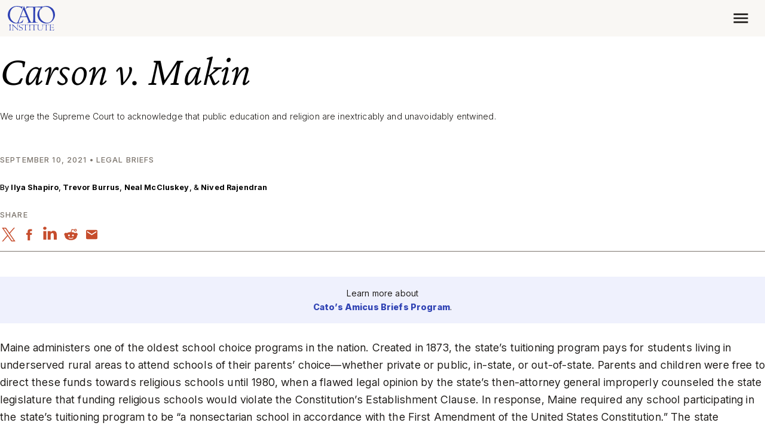

--- FILE ---
content_type: text/css
request_url: https://www.cato.org/build/cato_2020/css/app.17b46353.css
body_size: 22349
content:
html,body{width:100%;height:100%}body{letter-spacing:.01em;-webkit-font-smoothing:antialiased;-moz-osx-font-smoothing:grayscale;text-wrap:pretty}main{z-index:1;position:relative}iframe{border:0}h1,.h1,h2,.h2,h3,.h3,h4,.h4,h5,.h5,h6,.h6{--bs-link-color:var(--heading-link-color,var(--bs-heading-color));--bs-link-hover-color:var(--heading-link-hover-color,var(--bs-heading-color));--link-weight:var(--heading-weight);font-weight:var(--heading-weight);text-rendering:optimizeLegibility;font-family:var(--heading-font-family);text-wrap:balance}h4:not(.font-heading):not(.meta),.h4:not(.font-heading):not(.meta){--heading-weight:550;font-family:var(--bs-font-sans-serif)}h4.font-heading,.h4.font-heading{font-size:calc(1.30269rem + .632267vw)}@media (width>=1200px){h4.font-heading,.h4.font-heading{font-size:1.77689rem}}@media print{h1,.h1{font-size:3.15733rem}h2,.h2{font-size:2.36859rem}h3,.h3{font-size:1.77689rem}h4,.h4{font-size:1.125rem}}ul,ol,ul ul,ul ol,ol ul,ol ol{padding-left:1.25em}p,li{line-height:inherit}li{margin-bottom:1.61803rem}hr{color:var(--rule-color);background-color:currentColor}hr:not([size]){height:1px}a{color:var(--bs-link-color);font-weight:var(--link-weight);-webkit-text-decoration:var(--link-decoration);-webkit-text-decoration:var(--link-decoration);-webkit-text-decoration:var(--link-decoration);text-decoration:var(--link-decoration)}a:hover,a:active,a:focus{--bs-link-color:var(--bs-link-hover-color);-webkit-text-decoration:var(--link-hover-decoration);-webkit-text-decoration:var(--link-hover-decoration);-webkit-text-decoration:var(--link-hover-decoration);text-decoration:var(--link-hover-decoration)}a:active{--bs-link-color:var(--link-active-color,var(--bs-link-hover-color))}a:focus{--bs-link-color:var(--link-focus-color,var(--bs-link-hover-color))}figure{margin:0}img,picture{max-width:100%;height:auto}b,strong{font-weight:700}.spacer--nomargin--first-child:first-child{margin-top:0!important}.spacer--nomargin--last-child:last-child{margin-bottom:0!important}.spacer--nomargin--first-last-child:first-child,.block--standout:first-child{margin-top:0!important}.spacer--nomargin--first-last-child:last-child,.block--standout:last-child,.spacer--nomargin--children>*{margin-bottom:0!important}.spacer--standout,.block--standout{margin-top:var(--spacer-standout)!important;margin-bottom:var(--spacer-standout)!important}.spacer--standout--all{margin:var(--spacer-standout)!important}.spacer--standout--top{margin-top:var(--spacer-standout)!important}.spacer--standout--bottom{margin-bottom:var(--spacer-standout)!important}.spacer--standout--left{margin-left:var(--spacer-standout)!important}.spacer--standout--right{margin-right:var(--spacer-standout)!important}.spacer--standout--children{flex-direction:column;display:flex;row-gap:var(--spacer-standout)!important}.spacer--lg-responsive{margin-top:var(--spacer-lg-responsive)!important;margin-bottom:var(--spacer-lg-responsive)!important}.spacer--lg-responsive--all{margin:var(--spacer-lg-responsive)!important}.spacer--lg-responsive--top{margin-top:var(--spacer-lg-responsive)!important}.spacer--lg-responsive--bottom{margin-bottom:var(--spacer-lg-responsive)!important}.spacer--lg-responsive--left{margin-left:var(--spacer-lg-responsive)!important}.spacer--lg-responsive--right{margin-right:var(--spacer-lg-responsive)!important}.spacer--lg-responsive--children{flex-direction:column;display:flex;row-gap:var(--spacer-lg-responsive)!important}.spacer--xl-responsive{margin-top:var(--spacer-xl-responsive)!important;margin-bottom:var(--spacer-xl-responsive)!important}.spacer--xl-responsive--all{margin:var(--spacer-xl-responsive)!important}.spacer--xl-responsive--top{margin-top:var(--spacer-xl-responsive)!important}.spacer--xl-responsive--bottom{margin-bottom:var(--spacer-xl-responsive)!important}.spacer--xl-responsive--left{margin-left:var(--spacer-xl-responsive)!important}.spacer--xl-responsive--right{margin-right:var(--spacer-xl-responsive)!important}.spacer--xxl-responsive{margin-top:var(--spacer-xxl-responsive)!important;margin-bottom:var(--spacer-xxl-responsive)!important}.spacer--xxl-responsive--all{margin:var(--spacer-xxl-responsive)!important}.spacer--xxl-responsive--top{margin-top:var(--spacer-xxl-responsive)!important}.spacer--xxl-responsive--bottom{margin-bottom:var(--spacer-xxl-responsive)!important}.spacer--xxl-responsive--left{margin-left:var(--spacer-xxl-responsive)!important}.spacer--xxl-responsive--right{margin-right:var(--spacer-xxl-responsive)!important}.mb-half-gutter{margin-bottom:.809017rem}.grid{row-gap:var(--grid-row-gap,var(--spacer6));column-gap:var(--grid-column-gap,var(--spacer5));grid-auto-rows:auto;display:grid}.grid.grid--non-responsive.grid--2{grid-template-columns:repeat(2,1fr);justify-content:space-between}@media (width>=768px){.grid.grid--non-responsive.grid--2{column-gap:var(--grid-column-gap,var(--spacer6))}}.grid.grid--non-responsive.grid--3{grid-template-columns:repeat(3,1fr);justify-content:space-between}@media (width>=768px){.grid.grid--non-responsive.grid--3{column-gap:var(--grid-column-gap,var(--spacer6))}}.grid.grid--non-responsive.grid--4{grid-template-columns:repeat(4,1fr);justify-content:space-between}@media (width>=768px){.grid.grid--non-responsive.grid--4{column-gap:var(--grid-column-gap,var(--spacer6))}}.grid.grid--non-responsive.grid--5{grid-template-columns:repeat(5,1fr);justify-content:space-between}@media (width>=768px){.grid.grid--non-responsive.grid--5{column-gap:var(--grid-column-gap,var(--spacer6))}}.grid.grid--non-responsive.grid--6{grid-template-columns:repeat(6,1fr);justify-content:space-between}@media (width>=768px){.grid.grid--non-responsive.grid--6{column-gap:var(--grid-column-gap,var(--spacer6))}}.grid.grid--non-responsive .grid__item{grid-column:var(--grid-column);grid-row:var(--grid-row)}.grid:not(.grid--non-responsive){column-gap:var(--grid-column-gap,var(--spacer6))}@media (width>=768px){.grid:not(.grid--non-responsive){justify-content:space-between}.grid:not(.grid--non-responsive).grid--auto{grid-template-columns:repeat(auto-fit,minmax(var(--grid-column-width,100px),1fr))}.grid:not(.grid--non-responsive).grid--2{grid-template-columns:repeat(2,1fr)}}@media (width>=992px){.grid:not(.grid--non-responsive).grid--2{grid-template-columns:repeat(2,1fr)}}@media (width>=768px){.grid:not(.grid--non-responsive).grid--3{grid-template-columns:repeat(2,1fr)}}@media (width>=992px){.grid:not(.grid--non-responsive).grid--3{grid-template-columns:repeat(3,1fr)}}@media (width>=768px){.grid:not(.grid--non-responsive).grid--4{grid-template-columns:repeat(2,1fr)}}@media (width>=992px){.grid:not(.grid--non-responsive).grid--4{grid-template-columns:repeat(4,1fr)}}@media (width>=768px){.grid:not(.grid--non-responsive).grid--5{grid-template-columns:repeat(3,1fr)}}@media (width>=992px){.grid:not(.grid--non-responsive).grid--5{grid-template-columns:repeat(5,1fr)}}@media (width>=768px){.grid:not(.grid--non-responsive).grid--6{grid-template-columns:repeat(3,1fr)}}@media (width>=992px){.grid:not(.grid--non-responsive).grid--6{grid-template-columns:repeat(6,1fr)}}@media (width>=768px){.grid:not(.grid--non-responsive) .grid__item{grid-column:var(--tablet-grid-column);grid-row:var(--tablet-grid-row)}}@media (width>=992px){.grid:not(.grid--non-responsive) .grid__item{grid-column:var(--grid-column,var(--tablet-grid-column));grid-row:var(--grid-row,var(--tablet-grid-row))}}.justify-center{justify-content:center}.justify-space-between{justify-content:space-between}.justify-space-evenly{justify-content:space-evenly}.column-count--2{column-count:2;column-fill:balance;column-width:15ch}@media (width<=991.98px){.column-count--2{margin-bottom:1.61803rem}}.column-count--3{column-count:3;column-fill:balance;column-width:15ch}@media (width<=991.98px){.column-count--3{margin-bottom:1.61803rem}}.column-count--4{column-count:4;column-fill:balance;column-width:15ch}@media (width<=991.98px){.column-count--4{margin-bottom:1.61803rem}}.column-count--5{column-count:5;column-fill:balance;column-width:15ch}@media (width<=991.98px){.column-count--5{margin-bottom:1.61803rem}}.column-count--6{column-count:6;column-fill:balance;column-width:15ch}@media (width<=991.98px){.column-count--6{margin-bottom:1.61803rem}}body{--viewport-height:100vh;--initial-header-height:71.48px;--header-height:calc(var(--initial-header-height) + var(--site-section-header-height,0px));--header-height-toolbar:calc(var(--header-height) + var(--gin-toolbar-height,0px) + var(--gin-toolbar-secondary-height,0px));--viewport-height-toolbar:calc(var(--viewport-height) - var(--gin-toolbar-height,0vh) - var(--gin-toolbar-secondary-height,0vh));--content-height:calc(var(--viewport-height-toolbar) - var(--header-height))}@media (width>=992px){body:not(.force-mobile-menu){--initial-header-height:142px}}@media (width<=991.98px){body.page-catalog{--viewport-height-toolbar:calc(var(--viewport-height) - var(--gin-toolbar-height,0vh) - var(--gin-toolbar-secondary-height,0vh) - var(--catalog-toggler-mobile-height,0vh))}}.page{grid-template-rows:auto 1fr auto;grid-template-columns:100%;min-height:100%;display:grid}.p-mb-last-child-0>:is(p,ul,ol):last-child,.p-mb-last-child-0>:is(p,ul,ol):last-child li:last-child,.p-mb-last-child-0>:last-child>:is(p,ul,ol):last-child,.p-mb-last-child-0>:last-child>:is(p,ul,ol):last-child li:last-child,.submitted-message>:is(p,ul,ol):last-child,.submitted-message>:is(p,ul,ol):last-child li:last-child,.submitted-message>:last-child>:is(p,ul,ol):last-child,.submitted-message>:last-child>:is(p,ul,ol):last-child li:last-child{margin-bottom:0}.heading-top-line-height-compensator{margin-top:calc(var(--spacer2)*-1)!important}.conform-to-container{width:100%;height:100%;position:absolute;top:0;left:0}@media (width<=991.98px){.container .content-width{max-width:100%}}@media (width>=992px){.content-width{max-width:var(--content-width)}}.paragraph--view-mode--full-container:is(.paragraph--type--block,.paragraph--type--sidebar,.paragraph--type--grid){margin-bottom:var(--spacer-standout)}.paragraph--view-mode--full-container:is(.paragraph--type--block,.paragraph--type--sidebar,.paragraph--type--grid):last-child{margin-bottom:0}.ratio-generichero{--bs-aspect-ratio:56.25%}@media (width>=768px){.ratio-generichero{--bs-aspect-ratio:27.3438%}}.ratio .component-image,.ratio video{object-fit:cover;width:100%;height:100%;position:absolute;top:0;left:0}.home-logo{fill:currentColor;width:var(--home-logo-width,216px);height:calc(.518519*var(--home-logo-width,216px))}.home-logo__container{--bs-link-color:var(--home-logo-color,#3043b4);--bs-link-hover-color:var(--home-logo-hover-color,#0d0e51);transition:color var(--transition-timing);display:block}.icon{fill:currentColor;width:1em;height:1em;opacity:var(--icon-opacity,1)}.icon-list{display:flex}.icon-list__link{--link-hover-decoration:none;transition:color var(--transition-timing-quick)}.icon-list--row{align-items:center}.icon-list--row .icon-list__link{margin-right:var(--spacer2)}.icon-list--column{row-gap:var(--spacer2);text-transform:uppercase;flex-direction:column}.icon--move-up,.icon--linkedin{transform:translateY(-.12em)}.icon--move-down{transform:translateY(.12em)}.icon--facebook{font-size:calc(var(--icon-size) - .1em)}.icon__wrapper{vertical-align:middle;width:calc(var(--icon-size,1em) + var(--icon-size,1em)*.25);height:var(--icon-size,1em);font-size:var(--icon-size,1em);flex-shrink:0;justify-content:center;align-items:center;display:inline-flex}.icon path{fill:currentColor}.text-icon-inline{align-items:center;line-height:normal;display:inline-flex}.text-icon-inline--margin .icon__wrapper{margin-right:var(--spacer3)}.text-icon-inline--right .text-icon-inline__content{order:1}.text-icon-inline--right .icon__wrapper{order:2}.text-icon-inline--right.text-icon-inline--margin .text-icon-inline__content{margin-right:var(--spacer3)}.text-icon-inline--right.text-icon-inline--margin .icon__wrapper{margin-right:0}:root{--mm-lineheight:22px}.mm-hidden{display:none!important}.mm-wrapper{position:relative;overflow-x:hidden}.mm-menu,.mm-menu *,.mm-menu :before,.mm-menu :after{transition-property:none;transition-duration:.4s;transition-timing-function:ease}:root{--mm-blocker-visibility-delay:.4s;--mm-blocker-opacity-delay:0s}.mm-blocker{z-index:3;opacity:0;background:var(--mm-color-background);transition:bottom 0s ease var(--mm-blocker-visibility-delay),width .4s ease,opacity .4s ease var(--mm-blocker-opacity-delay),transform .4s ease;display:block;position:absolute;inset:0 0 100%}.mm-blocker:focus-visible{opacity:.75}.mm-btn{flex-grow:0;flex-shrink:0;justify-content:center;align-items:center;width:50px;padding:0;display:flex;position:relative}.mm-btn--next,[dir=rtl] .mm-btn--prev{--mm-btn-rotate:135deg}.mm-btn--prev,[dir=rtl] .mm-btn--next{--mm-btn-rotate:-45deg}.mm-btn--prev:before,.mm-btn--next:after{content:"";box-sizing:border-box;border:2px solid var(--mm-color-icon);width:8px;height:8px;transform:rotate(var(--mm-btn-rotate));border-bottom:none;border-right:none;margin:auto;display:block;position:absolute;top:0;bottom:0}.mm-btn--prev:before{inset-inline-start:23px}.mm-btn--next:after{inset-inline-end:23px}.mm-btn--close:before{content:"×";font-size:150%}.mm-btnreset{cursor:pointer;background:0 0;border:none;padding:0}.mm-divider{text-overflow:ellipsis;white-space:nowrap;z-index:2;min-height:var(--mm-lineheight);padding:calc((var(--mm-listitem-size)*.65 - var(--mm-lineheight))*.5)20px;text-transform:uppercase;background:var(--mm-color-background);background-image:linear-gradient(var(--mm-color-background-highlight),var(--mm-color-background-highlight));opacity:1;font-size:75%;transition-property:opacity;position:sticky;top:0;overflow:hidden}.mm-navbar:not(.mm-hidden)~.mm-listview .mm-divider{top:var(--mm-navbar-size)}:root{--mm-listitem-size:50px}.mm-listitem{color:var(--mm-color-text);border-color:var(--mm-color-border);flex-wrap:wrap;margin:0;padding:0;display:flex;position:relative}.mm-listitem:after{content:"";border-color:inherit;inset-inline:20px 0;border-bottom-style:solid;border-bottom-width:1px;display:block;position:absolute;bottom:0}.mm-listitem__text,.mm-listitem__btn{padding:calc((var(--mm-listitem-size) - var(--mm-lineheight))/2)0}.mm-listitem__text{text-overflow:ellipsis;white-space:nowrap;flex-grow:1;flex-basis:10%;padding-left:20px;padding-right:20px;display:block;overflow:hidden}.mm-listitem__btn{border-color:inherit;background:#03020100;width:auto;padding-inline-end:50px;display:block;position:relative}.mm-listitem__btn:not(.mm-listitem__text){border-left-style:solid;border-left-width:1px}.mm-listitem--selected>.mm-listitem__text{background:var(--mm-color-background-emphasis)}.mm-listitem--opened>.mm-listitem__btn,.mm-listitem--opened>.mm-panel{background:var(--mm-color-background-highlight)}.mm-listview{margin:0;padding:0;list-style:none;display:block}.mm-menu{z-index:0;overscroll-behavior:none;background:var(--mm-color-background);border-color:var(--mm-color-border);color:var(--mm-color-text);line-height:var(--mm-lineheight);-webkit-tap-highlight-color:var(--mm-color-background-emphasis);-webkit-font-smoothing:antialiased;-moz-osx-font-smoothing:grayscale;flex-direction:column;margin:0;padding:0;display:flex;position:absolute;inset:0}.mm-menu ::placeholder{color:var(--mm-color-text-dimmed)}.mm-menu,.mm-menu *{box-sizing:border-box}.mm-menu:focus,.mm-menu:focus-visible,.mm-menu :focus,.mm-menu :focus-visible{outline:none}.mm-menu a,.mm-menu button,.mm-menu label{color:inherit}.mm-menu a:focus,.mm-menu button:focus,.mm-menu label:focus{outline:none}.mm-menu a:focus-visible,.mm-menu button:focus-visible,.mm-menu label:focus-visible{outline:2px solid var(--mm-color-focusring);outline-offset:-5px}.mm-menu input:focus,.mm-menu input:focus-visible,.mm-menu select:focus,.mm-menu select:focus-visible,.mm-menu textarea:focus,.mm-menu textarea:focus-visible{outline:2px solid var(--mm-color-focusring);outline-offset:2px}.mm-menu a,.mm-menu a:link,.mm-menu a:active,.mm-menu a:visited,.mm-menu a:hover{color:inherit;text-decoration:none}:root{--mm-navbar-size:50px}.mm-navbar{z-index:2;min-height:var(--mm-navbar-size);padding-top:env(safe-area-inset-top);color:var(--mm-color-text-dimmed);text-align:center;opacity:1;background:var(--mm-color-background);border-bottom:1px solid var(--mm-color-border);transition-property:opacity;display:flex;position:sticky;top:0}.mm-navbar>*{box-sizing:border-box;flex-grow:1;justify-content:center;align-items:center;display:flex}.mm-navbar__btn{flex-grow:0}.mm-navbar__title{flex:50%;padding:0 20px;display:flex;overflow:hidden}.mm-navbar__title[href=\#]{pointer-events:none}.mm-navbar__title>span{text-overflow:ellipsis;white-space:nowrap;overflow:hidden}.mm-btn.mm-hidden+.mm-navbar__title:not(:last-child){padding-inline:60px 10px}.mm-btn:not(.mm-hidden)+.mm-navbar__title:last-child{padding-inline:10px 60px}.mm-panel{--mm-panel-child-offset:100%;--mm-panel-parent-offset:-30%;z-index:1;-webkit-overflow-scrolling:touch;overscroll-behavior:contain;color:var(--mm-color-text);border-color:var(--mm-color-border);background:var(--mm-color-background);transform:translate3d(var(--mm-panel-child-offset),0,0);transition-property:transform,inset-inline-start;position:absolute;inset:0;overflow:hidden auto}[dir=rtl] .mm-panel{--mm-panel-child-offset:-100%;--mm-panel-parent-offset:30%}.mm-panel:after{content:"";height:var(--mm-listitem-size);display:block}.mm-panel:focus{outline:none}.mm-panel--opened{z-index:2;transition-delay:0s;transform:translate(0%,0)}.mm-panel--parent{transform:translate3d(var(--mm-panel-parent-offset),0,0);z-index:0}.mm-panel--highest{z-index:3}.mm-menu--opened .mm-panel--noanimation{transition:none!important}.mm-panel__content{padding:20px}.mm-panels{background:var(--mm-color-background);border-color:var(--mm-color-border);height:100%;color:var(--mm-color-text);flex-grow:1;position:relative;overflow:hidden}.mm-panels:focus{outline:none}:root{--mm-toggle-size:34px}.mm-toggle{flex:calc(var(--mm-toggle-size)*1.75)0 0;height:var(--mm-toggle-size);border-radius:var(--mm-toggle-size);border:var(--mm-color-border);background:var(--mm-color-border);cursor:pointer;align-self:center;margin-inline-end:10px;transition-property:background-color;display:flex;appearance:none!important;border:none!important}.mm-toggle:before{content:"";aspect-ratio:1;background:var(--mm-color-background);border-radius:100%;margin:2px;transition-property:transform}.mm-toggle:checked{background:#4bd963}.mm-toggle:checked:before{transform:translateX(calc(var(--mm-toggle-size)*.75))}[dir=rtl] .mm-toggle:checked:before{transform:translateX(calc(var(--mm-toggle-size)*-.75))}.mm-listitem--vertical>.mm-panel{width:100%;padding:10px 0 10px 20px;position:static;transition:none!important;transform:none!important}.mm-listitem--vertical>.mm-panel:after{content:none;display:none}.mm-listitem--vertical:not(.mm-listitem--opened)>.mm-panel{display:none}.mm-listitem--vertical>.mm-listitem__btn{height:var(--mm-listitem-size);bottom:auto}.mm-listitem--vertical .mm-listitem:last-child:after{border-color:#0000}.mm-listitem--opened>.mm-listitem__btn:after{right:19px;transform:rotate(225deg)}:root{--mm-size:80%;--mm-min-size:240px;--mm-max-size:440px}.mm-menu--offcanvas{z-index:0;position:fixed}.mm-page{box-sizing:border-box;background:inherit;min-height:100vh}:where(.mm-slideout){z-index:1;width:100%;transition-property:width,transform;transition-duration:.4s;transition-timing-function:ease;position:relative}.mm-wrapper--opened,.mm-wrapper--opened body{overflow:hidden}.mm-wrapper__blocker{background:#0006}.mm-wrapper--opened .mm-wrapper__blocker{--mm-blocker-visibility-delay:0s;--mm-blocker-opacity-delay:.4s;opacity:.5;bottom:0}.mm-menu{--mm-translate-horizontal:0;--mm-translate-vertical:0}.mm-menu--position-left,.mm-menu--position-left-front{right:auto}.mm-menu--position-right,.mm-menu--position-right-front{left:auto}.mm-menu--position-left,.mm-menu--position-right,.mm-menu--position-left-front,.mm-menu--position-right-front{width:clamp(var(--mm-min-size),var(--mm-size),var(--mm-max-size))}.mm-menu--position-left-front{--mm-translate-horizontal:-100%}.mm-menu--position-right-front{--mm-translate-horizontal:100%}.mm-menu--position-top{bottom:auto}.mm-menu--position-bottom{top:auto}.mm-menu--position-top,.mm-menu--position-bottom{width:100%;height:clamp(var(--mm-min-size),var(--mm-size),var(--mm-max-size))}.mm-menu--position-top{--mm-translate-vertical:-100%}.mm-menu--position-bottom{--mm-translate-vertical:100%}.mm-menu--position-left-front,.mm-menu--position-right-front,.mm-menu--position-top,.mm-menu--position-bottom{z-index:2;transform:translate3d(var(--mm-translate-horizontal),var(--mm-translate-vertical),0);transition-property:transform}.mm-menu--position-left-front.mm-menu--opened,.mm-menu--position-right-front.mm-menu--opened,.mm-menu--position-top.mm-menu--opened,.mm-menu--position-bottom.mm-menu--opened{transform:translate(0,0)}.mm-wrapper--position-left{--mm-translate-horizontal:clamp(var(--mm-min-size),var(--mm-size),var(--mm-max-size))}.mm-wrapper--position-right{--mm-translate-horizontal:clamp(calc(-1*var(--mm-max-size)),calc(-1*var(--mm-size)),calc(-1*var(--mm-min-size)))}.mm-wrapper--position-left .mm-slideout,.mm-wrapper--position-right .mm-slideout{transform:translate(0,0)}.mm-wrapper--position-left.mm-wrapper--opened .mm-slideout,.mm-wrapper--position-right.mm-wrapper--opened .mm-slideout{transform:translate3d(var(--mm-translate-horizontal),0,0)}.mm-wrapper--position-left-front .mm-wrapper__blocker,.mm-wrapper--position-right-front .mm-wrapper__blocker,.mm-wrapper--position-top .mm-wrapper__blocker,.mm-wrapper--position-bottom .mm-wrapper__blocker{z-index:1}.mm-menu--theme-light{--mm-color-background:#f3f3f3;--mm-color-border:#00000026;--mm-color-icon:#0006;--mm-color-text:#000c;--mm-color-text-dimmed:#0006;--mm-color-background-highlight:#0000000d;--mm-color-background-emphasis:#ffffffbf;--mm-color-focusring:#06c}.mm-menu--theme-light-contrast{--mm-color-background:#f3f3f3;--mm-color-border:#00000080;--mm-color-icon:#00000080;--mm-color-text:#000;--mm-color-text-dimmed:#000000b3;--mm-color-background-highlight:#0000000d;--mm-color-background-emphasis:#ffffffe6;--mm-color-focusring:#06c}.mm-menu--theme-dark{--mm-color-background:#333;--mm-color-border:#0006;--mm-color-icon:#fff6;--mm-color-text:#fffc;--mm-color-text-dimmed:#fff6;--mm-color-background-highlight:#ffffff14;--mm-color-background-emphasis:#0000001a;--mm-color-focusring:#06c}.mm-menu--theme-dark-contrast{--mm-color-background:#333;--mm-color-border:#ffffff80;--mm-color-icon:#ffffff80;--mm-color-text:#fff;--mm-color-text-dimmed:#ffffffb3;--mm-color-background-highlight:#ffffff1a;--mm-color-background-emphasis:#0000004d;--mm-color-focusring:#06c}.mm-menu--theme-white{--mm-color-background:#fff;--mm-color-border:#00000026;--mm-color-icon:#0000004d;--mm-color-text:#000c;--mm-color-text-dimmed:#0000004d;--mm-color-background-highlight:#0000000f;--mm-color-background-emphasis:#00000008;--mm-color-focusring:#06c}.mm-menu--theme-white-contrast{--mm-color-background:#fff;--mm-color-border:#00000080;--mm-color-icon:#00000080;--mm-color-text:#000;--mm-color-text-dimmed:#000000b3;--mm-color-background-highlight:#00000012;--mm-color-background-emphasis:#00000009;--mm-color-focusring:#06c}.mm-menu--theme-black{--mm-color-background:#000;--mm-color-border:#fff3;--mm-color-icon:#fff6;--mm-color-text:#ffffffb3;--mm-color-text-dimmed:#fff6;--mm-color-background-highlight:#ffffff1a;--mm-color-background-emphasis:#ffffff0f;--mm-color-focusring:#06c}.mm-menu--theme-black-contrast{--mm-color-background:#000;--mm-color-border:#ffffff80;--mm-color-icon:#ffffff80;--mm-color-text:#fff;--mm-color-text-dimmed:#fff9;--mm-color-background-highlight:#ffffff20;--mm-color-background-emphasis:#ffffff1a;--mm-color-focusring:#06c}.mm-counter{float:right;color:var(--mm-color-text-dimmed);padding-inline-start:20px;display:block}[dir=rtl] .mm-counter{float:left}:root{--mm-iconbar-size:50px}.mm-menu--iconbar-left .mm-panels,.mm-menu--iconbar-left .mm-navbars{margin-left:var(--mm-iconbar-size)}.mm-menu--iconbar-right .mm-panels,.mm-menu--iconbar-right .mm-navbars{margin-right:var(--mm-iconbar-size)}.mm-iconbar{z-index:2;width:var(--mm-iconbar-size);box-sizing:border-box;border:0 solid;border-color:var(--mm-color-border);background:var(--mm-color-background);color:var(--mm-color-text-dimmed);text-align:center;display:none;position:absolute;top:0;bottom:0;overflow:hidden}.mm-menu--iconbar-left .mm-iconbar,.mm-menu--iconbar-right .mm-iconbar{flex-direction:column;justify-content:space-between;display:flex}.mm-menu--iconbar-left .mm-iconbar{border-right-width:1px;left:0}.mm-menu--iconbar-right .mm-iconbar{border-left-width:1px;right:0}.mm-iconbar__top,.mm-iconbar__bottom{-webkit-overflow-scrolling:touch;overscroll-behavior:contain;width:100%;overflow:hidden auto}.mm-iconbar__top>*,.mm-iconbar__bottom>*{box-sizing:border-box;padding:calc((var(--mm-iconbar-size) - var(--mm-lineheight))/2)0;display:block}.mm-iconbar__top a,.mm-iconbar__top a:hover,.mm-iconbar__bottom a,.mm-iconbar__bottom a:hover{text-decoration:none}.mm-iconbar__tab--selected{background:var(--mm-color-background-emphasis)}:root{--mm-iconpanel-size:50px}.mm-panel--iconpanel-0{inset-inline-start:calc(0*var(--mm-iconpanel-size))}.mm-panel--iconpanel-1{inset-inline-start:calc(1*var(--mm-iconpanel-size))}.mm-panel--iconpanel-2{inset-inline-start:calc(2*var(--mm-iconpanel-size))}.mm-panel--iconpanel-3{inset-inline-start:calc(3*var(--mm-iconpanel-size))}.mm-panel--iconpanel-4{inset-inline-start:calc(4*var(--mm-iconpanel-size))}.mm-panel--iconpanel-first~.mm-panel{inset-inline-start:var(--mm-iconpanel-size)}.mm-menu--iconpanel .mm-panel--parent .mm-navbar,.mm-menu--iconpanel .mm-panel--parent .mm-divider{opacity:0}.mm-menu--iconpanel .mm-panels>.mm-panel--parent{transform:unset;overflow-y:hidden}.mm-menu--iconpanel .mm-panels>.mm-panel:not(.mm-panel--iconpanel-first):not(.mm-panel--iconpanel-0){border-inline-start-style:solid;border-inline-start-width:1px}.mm-navbars{flex-shrink:0}.mm-navbars .mm-navbar{border-bottom:none;padding-top:0;position:relative}.mm-navbars--top{border-bottom:1px solid var(--mm-color-border)}.mm-navbars--top .mm-navbar:first-child{padding-top:env(safe-area-inset-top)}.mm-navbars--bottom{border-top:1px solid var(--mm-color-border)}.mm-navbars--bottom .mm-navbar:last-child{padding-bottom:env(safe-area-inset-bottom)}.mm-navbar__breadcrumbs{text-overflow:ellipsis;white-space:nowrap;-webkit-overflow-scrolling:touch;flex:50%;justify-content:flex-start;padding:0 20px;display:flex;overflow:auto hidden}.mm-navbar__breadcrumbs>*{justify-content:center;align-items:center;padding-inline-end:6px;display:flex}.mm-navbar__breadcrumbs>a{text-decoration:underline}.mm-navbar__breadcrumbs:not(:last-child){padding-inline-end:0}.mm-btn:not(.mm-hidden)+.mm-navbar__breadcrumbs{padding-inline-start:0}.mm-navbar__tab{border:1px solid #0000;padding:0 10px}.mm-navbar__tab--selected{background:var(--mm-color-background)}.mm-navbar__tab--selected:not(:first-child){border-inline-start-color:var(--mm-color-border)}.mm-navbar__tab--selected:not(:last-child){border-inline-end-color:var(--mm-color-border)}.mm-navbars--top.mm-navbars--has-tabs{border-bottom:none}.mm-navbars--top.mm-navbars--has-tabs .mm-navbar{background:var(--mm-color-background-emphasis)}.mm-navbars--top.mm-navbars--has-tabs .mm-navbar--tabs~.mm-navbar{background:var(--mm-color-background)}.mm-navbars--top.mm-navbars--has-tabs .mm-navbar:not(.mm-navbar--tabs):last-child{border-bottom:1px solid var(--mm-color-border)}.mm-navbars--top .mm-navbar__tab{border-bottom-color:var(--mm-color-border)}.mm-navbars--top .mm-navbar__tab--selected{border-top-color:var(--mm-color-border);border-bottom-color:#0000}.mm-navbars--bottom.mm-navbar--has-tabs{border-top:none}.mm-navbars--bottom.mm-navbar--has-tabs .mm-navbar{background:var(--mm-color-background)}.mm-navbars--bottom.mm-navbar--has-tabs .mm-navbar--tabs,.mm-navbars--bottom.mm-navbar--has-tabs .mm-navbar--tabs~.mm-navbar{background:var(--mm-color-background-emphasis)}.mm-navbars--bottom .mm-navbar__tab{border-top-color:var(--mm-color-border)}.mm-navbars--bottom .mm-navbar__tab--selected{border-bottom-color:var(--mm-color-border);border-top-color:#0000}.mm-searchfield{height:var(--mm-navbar-size);flex-grow:1;padding:0;display:flex;overflow:hidden}.mm-searchfield__input{box-sizing:border-box;flex:1;align-items:center;width:100%;max-width:100%;padding:0 10px;display:flex;position:relative}.mm-searchfield__input input{width:100%;max-width:100%;height:calc(var(--mm-navbar-size)*.7);min-height:auto;max-height:auto;box-sizing:border-box;line-height:calc(var(--mm-navbar-size)*.7);font:inherit;font-size:inherit;border:none;border-radius:4px;margin:0;padding:0 10px;display:block}.mm-searchfield__input input,.mm-searchfield__input input:hover,.mm-searchfield__input input:focus{background:var(--mm-color-background-highlight);color:var(--mm-color-text)}.mm-menu[class*=-contrast] .mm-searchfield__input input{border:1px solid var(--mm-color-border)}.mm-searchfield__input input::-ms-clear{display:none}.mm-searchfield__btn{inset-inline-end:0;display:none;position:absolute;top:0;bottom:0}.mm-searchfield--searching .mm-searchfield__btn{display:block}.mm-searchfield__cancel{visibility:hidden;line-height:var(--mm-navbar-size);margin-inline-end:-100px;padding-inline:5px 20px;text-decoration:none;transition-property:visibility,margin;display:block;position:relative}.mm-searchfield--cancelable .mm-searchfield__cancel{visibility:visible;margin-inline-end:0}.mm-panel--search{border:none!important;width:100%!important;left:0!important;right:0!important}.mm-panel__splash{padding:20px}.mm-panel--searching .mm-panel__splash{display:none}.mm-panel__noresults{color:var(--mm-color-text-dimmed);text-align:center;padding:40px 20px;font-size:150%;line-height:1.4;display:none}.mm-panel--noresults .mm-panel__noresults{display:block}:root{--mm-sectionindexer-size:20px}.mm-sectionindexer{background:inherit;text-align:center;box-sizing:border-box;width:var(--mm-sectionindexer-size);z-index:5;top:0;bottom:0;flex-direction:column;justify-content:space-evenly;font-size:12px;transition-property:inset-inline-end;display:flex;position:absolute;inset-inline-end:calc(-1*var(--mm-sectionindexer-size))}.mm-sectionindexer a{color:var(--mm-color-text-dimmed);line-height:1;text-decoration:none;display:block}.mm-sectionindexer~.mm-panel{padding-inline-end:0}.mm-sectionindexer--active{right:0}.mm-sectionindexer--active~.mm-panel{padding-inline-end:var(--mm-sectionindexer-size)}.mm-menu--selected-hover .mm-listitem__text,.mm-menu--selected-hover .mm-listitem__btn,.mm-menu--selected-parent .mm-listitem__text,.mm-menu--selected-parent .mm-listitem__btn{transition-property:background-color}@media (hover:hover){.mm-menu--selected-hover .mm-listview:hover>.mm-listitem--selected:not(:hover)>.mm-listitem__text{background:0 0}.mm-menu--selected-hover .mm-listitem__text:hover,.mm-menu--selected-hover .mm-listitem__btn:hover{background:var(--mm-color-background-emphasis)}}.mm-menu--selected-parent .mm-listitem__text,.mm-menu--selected-parent .mm-listitem__btn{transition-delay:.2s}@media (hover:hover){.mm-menu--selected-parent .mm-listitem__text:hover,.mm-menu--selected-parent .mm-listitem__btn:hover{transition-delay:0s}}.mm-menu--selected-parent .mm-panel--parent .mm-listitem:not(.mm-listitem--selected-parent)>.mm-listitem__text{background:0 0}.mm-menu--selected-parent .mm-listitem--selected-parent>.mm-listitem__text,.mm-menu--selected-parent .mm-listitem--selected-parent>.mm-listitem__btn{background:var(--mm-color-background-emphasis)}:root{--mm-sidebar-collapsed-size:50px;--mm-sidebar-expanded-size:var(--mm-max-size)}.mm-wrapper--sidebar-collapsed .mm-slideout{width:calc(100% - var(--mm-sidebar-collapsed-size));transform:translate3d(var(--mm-sidebar-collapsed-size),0,0)}[dir=rtl] .mm-wrapper--sidebar-collapsed .mm-slideout{transform:none}.mm-wrapper--sidebar-collapsed:not(.mm-wrapper--opened) .mm-menu--sidebar-collapsed .mm-navbar,.mm-wrapper--sidebar-collapsed:not(.mm-wrapper--opened) .mm-menu--sidebar-collapsed .mm-divider{opacity:0}.mm-wrapper--sidebar-expanded .mm-menu--sidebar-expanded{width:var(--mm-sidebar-expanded-size);border-right-style:solid;border-right-width:1px}.mm-wrapper--sidebar-expanded.mm-wrapper--opened{overflow:auto}.mm-wrapper--sidebar-expanded.mm-wrapper--opened .mm-wrapper__blocker{display:none}.mm-wrapper--sidebar-expanded.mm-wrapper--opened .mm-slideout{width:calc(100% - var(--mm-sidebar-expanded-size));transform:translate3d(var(--mm-sidebar-expanded-size),0,0)}[dir=rtl] .mm-wrapper--sidebar-expanded.mm-wrapper--opened .mm-slideout{transform:none}.mm-wrapper{overflow-x:unset}.mm-wrapper--position-right .mm-slideout,.mm-wrapper--position-left .mm-slideout{transform:none}.header__mobile-wrapper{--mm-color-background:#3043b4;--mm-color-text:#fff;--mm-color-text-dimmed:#f9f7f4;--mm-color-icon:#fff;--mm-color-border:#465de4}.header__mobile-wrapper .mm-navbar{background-color:#202d7b}.header__mobile-wrapper a.mm-navbar__title{text-transform:uppercase;color:#bfc7f8}.cato-live-alert{row-gap:var(--spacer1);padding-top:var(--spacer3);grid-template-columns:1fr;display:grid}.cato-live-alert--single{padding-top:var(--spacer4);padding-bottom:var(--spacer2)}.cato-live-alert--multiple{padding-bottom:var(--spacer3)}@media (width>=768px){.cato-live-alert{grid-template-columns:auto;justify-content:center}.cato-live-alert--single{padding-bottom:var(--spacer3);grid-template-columns:max-content}.cato-live-alert--single .cato-live-alert__event{grid-template-columns:repeat(2,minmax(min-content,max-content));grid-template-areas:"title cta";align-items:center}.cato-live-alert--single .cato-live-alert__event__cta{transform:translateY(.1em)}.cato-live-alert--multiple .cato-live-alert__inner{column-gap:var(--spacer7);grid-template-columns:repeat(2,fit-content(50%));justify-content:start;display:grid}.cato-live-alert--multiple .cato-live-alert__event{grid-template-rows:auto 1fr;align-items:start}.cato-live-alert--multiple .cato-live-alert__event__cta{align-self:end}}.cato-live-alert__livenow{color:#ffc97e}.cato-live-alert__event{margin-bottom:var(--spacer3);padding-bottom:var(--spacer3);border-bottom:.5px solid #e56636;grid-template-columns:1fr;grid-template-areas:"title""cta";align-items:center;gap:.25rem 1rem;display:grid}.cato-live-alert__event:last-child{border-bottom:0;margin-bottom:0;padding-bottom:0}@media (width>=768px){.cato-live-alert__event{border-bottom:0;margin-bottom:0;padding-bottom:0}}.cato-live-alert__event__title{grid-area:title}.cato-live-alert__event__title__link>*{pointer-events:none}.cato-live-alert__event__cta{grid-area:cta;transform:translate(-.8125em)}.figure{page-break-inside:avoid;break-inside:avoid}.figure__media{background:inherit}.figure__media .twitter-tweet,.figure__media .tiktok-embed,.figure__media iframe{margin:0 auto}.figure__media .twitter-tweet,.figure__media .tiktok-embed,.figure__media iframe,.figure__media img,.figure__media picture,.figure__media svg{page-break-inside:avoid;break-inside:avoid}.figure__credit{color:gray;font-size:12px}.meta{--link-weight:700;--bs-link-color:var(--meta-link-color,#3043b4);--bs-link-hover-color:var(--meta-link-hover-color,var(--meta-link-color,#3043b4));letter-spacing:.09em;color:var(--meta-color,#7c756d);font-size:.790123rem;font-weight:500;font-family:var(--meta-font,var(--bs-font-secondary));text-transform:uppercase}@media print{.meta{font-size:.702332rem}}.meta--label{color:var(--meta-label-color,#5e574f)}.meta--heading{color:var(--meta-label-color,var(--bs-heading-color))}.meta--large{font-size:.888889rem;font-family:var(--heading-font-family)}@media (width>=768px){.meta--large{font-size:1.125rem}}.block__title{color:var(--block-title-color,var(--bs-heading-color))}.block__title:after{content:"";border-bottom:var(--section-title-line,.5px solid #bebab6);flex:1;margin-top:auto;margin-bottom:auto;margin-left:1.61803rem}.page-section-title{color:var(--block-title-color,var(--bs-heading-color))}.page-section-title:before{margin-right:1.61803rem}.page-section-title:after{margin-left:1.61803rem}.page-section-title:before,.page-section-title:after{content:"";border-bottom:var(--section-title-line,.5px solid #bebab6);flex:1;margin-top:auto;margin-bottom:auto}.aside{margin:var(--spacer6)0;page-break-inside:avoid;break-inside:avoid}@media print,(width>=768px){.aside{width:42%;margin-top:0;margin-bottom:0}.aside--xlarge{width:50%}.aside--small{width:25%}.aside--medium{width:33%}.aside--left{float:left;margin:0 var(--spacer7)var(--spacer6)0;clear:left}.aside--right{float:right;margin:0 0 var(--spacer6)var(--spacer7);clear:right}}.authors{color:var(--authors-color,#000);font-size:.790123rem;font-weight:500;font-family:var(--authors-font,var(--bs-font-secondary));--link-weight:700;--bs-link-color:var(--authors-color,#000);--bs-link-hover-color:var(--authors-hover-color,var(--authors-color,#3043b4))}.page{--footer-top-height-baseline:16.8125rem;--footer-top-padding:var(--spacer6);--footer-top-height:calc(var(--footer-top-height-baseline) + (var(--footer-top-padding)*2));--footer-top-height-negative:calc(var(--footer-top-height)*-1);--footer-move-amount:calc(var(--footer-top-height)/2);--footer-move-amount-negative:calc(var(--footer-move-amount)*-1)}main{padding-bottom:var(--spacer6)}@media (width>=992px){main{padding-bottom:calc(var(--footer-move-amount) + var(--spacer7))}}.site-footer{--home-logo-width:142px;z-index:2;margin-top:var(--spacer6);position:relative;container:footer/inline-size}@media (width>=768px){.site-footer{--home-logo-width:216px}}@media (width>=992px){.site-footer{--footer-top-padding:var(--spacer5);margin-top:calc(var(--footer-move-amount-negative) - var(--spacer7))}}.site-footer__subscribe{width:100%}@container footer (width>=768px){.site-footer__subscribe{width:60%}}@container footer (width>=930px){.site-footer__subscribe{width:40%}}.site-footer__top{background:var(--footer-background-color,transparent);grid-template-columns:1fr;grid-template-rows:var(--spacer6)1fr;grid-template-areas:".""inner";display:grid}.site-footer__top__bottom{display:none}@container footer (width>=930px){.site-footer__top{--content-width:960px;grid-template-columns:1fr minmax(auto,var(--content-width))1fr;grid-template-rows:var(--spacer7)repeat(2,1fr);grid-template-areas:". . ."".inner.""bottomleft inner bottomright"}.site-footer__top__bottom{display:block}.site-footer__top__bottom--left{grid-area:bottomleft}.site-footer__top__bottom--right{grid-area:bottomright}}@media (width>=1200px){.site-footer__top{--content-width:1140px}}.site-footer__top__inner{grid-area:inner}.site-footer__top__content{row-gap:var(--spacer4);padding-top:var(--spacer6);padding-bottom:var(--spacer6);align-content:center;place-items:center;display:grid}@container footer (width>=768px){.site-footer__top__content{row-gap:var(--spacer5)}}@container footer (width>=930px){.site-footer__top__content{height:var(--footer-top-height);padding:0}}.site-footer__icons{margin:var(--spacer4)0 var(--spacer5)}.site-footer__middle{--icon-size:20px;--bs-link-hover-color:#465de4;--text-bg-link-weight:500;padding-top:var(--spacer6);padding-bottom:var(--spacer6)}@container footer (width>=930px){.site-footer__middle{--icon-size:25px}}.site-footer__middle__inner{--column-gap:var(--spacer5);row-gap:var(--spacer6);grid-template-columns:repeat(2,1fr);grid-template-areas:"footer1 footer2""info info";display:grid}@container footer (width>=768px){.site-footer__middle__inner{column-gap:var(--column-gap);grid-template-columns:max-content repeat(2,1fr);grid-template-areas:"info footer1 footer2"}}@container footer (width>=930px){.site-footer__middle__inner{padding:0 var(--spacer7)}}.site-footer__info{flex-direction:column;grid-area:info;align-items:center;display:flex}@container footer (width>=768px){.site-footer__info{margin-right:var(--spacer6);align-items:start}}@container footer (width>=930px){.site-footer__info{margin-right:var(--spacer7)}}.site-footer__navigation__region{row-gap:var(--spacer5);display:grid}@container footer (width>=930px){.site-footer__navigation__region{column-gap:var(--column-gap);grid-template-columns:repeat(2,1fr)}}.site-footer__navigation__region--1{grid-area:footer1}.site-footer__navigation__region--2{grid-area:footer2}@container footer (width>=930px){.site-footer__navigation__block{margin-bottom:0}}.site-footer .site-footer__nav-item--level-0{margin-bottom:var(--spacer5)}.site-footer .site-footer__nav-item--level-0:last-child{margin-bottom:0}.site-footer__nav{align-items:start;margin-bottom:0}.site-footer__nav-item--level-1{margin-bottom:var(--spacer3)}@container footer (width>=930px){.site-footer__nav-item--level-1{margin-bottom:var(--spacer4)}}.site-footer__nav-item--level-1:last-child{margin-bottom:0}.site-footer__nav-link--heading{--bs-link-color:#0d0e51;--link-weight:700;text-transform:uppercase;margin-bottom:var(--spacer2);display:inline-block}@container footer (width>=930px){.site-footer__nav-link--heading{margin-bottom:var(--spacer3)}}.site-footer__nav-link--heading:hover{text-decoration:none}.site-footer__nav-link--heading:last-child{margin-bottom:0}.site-footer__bottom{background-color:var(--bs-body-bg)}.site-footer__also-from-cato{--bs-link-color:#3043b4;row-gap:var(--spacer4);padding:var(--spacer5)0;text-align:center;justify-content:center;display:grid}.site-footer__also-from-cato__separator{display:none}@container footer (width>=930px){.site-footer__also-from-cato{padding:var(--spacer5)var(--spacer7);text-align:left;grid-auto-flow:column;justify-content:space-between}.site-footer__also-from-cato__separator{display:block}}blockquote,.blockquote{color:var(--blockquote-color,#433e38);border-left:.03125rem solid var(--blockquote-border,#7c756d);padding:0 1.25rem}@media (width>=768px){blockquote,.blockquote{margin-left:var(--spacer5)}}.blockquote__content{font-family:var(--bs-body-font-family)}.cite{font-style:normal;line-height:1.4}body{--button-arrow:url("data:image/svg+xml,%3Csvg xmlns=%27http://www.w3.org/2000/svg%27 width=%2727%27 height=%2712%27 viewBox=%270 0 27 12%27%3E%3Cpath fill=%27%23FFFFFF%27 d=%27M25.9747,6.2117 C26.2676,5.9188 26.2676,5.444 25.9747,5.1511 L21.2017,0.3781 C20.9088,0.0852 20.4339,0.0852 20.141,0.3781 C19.8481,0.67099 19.8481,1.14586 20.141,1.43876 L24.3837,5.6814 L20.141,9.924 C19.8481,10.2169 19.8481,10.6918 20.141,10.9847 C20.4339,11.2776 20.9088,11.2776 21.2017,10.9847 L25.9747,6.2117 Z M0.444336,6.4314 L25.4443,6.4314 L25.4443,4.9314 L0.444336,4.9314 L0.444336,6.4314 Z%27/%3E%3C/svg%3E")}.btn,.cta_button,input[type=submit]{font-weight:var(--button-weight,700);text-align:var(--button-align,center);vertical-align:middle;cursor:pointer;-webkit-user-select:none;user-select:none;padding:var(--button-padding,.375rem .75rem);box-shadow:var(--button-shadow,inset 0 1px 0 #ffffff26,0 1px 1px #00000013);-webkit-appearance:none;-moz-appearance:none;font-size:.888889rem;line-height:1.61803;transition:color .15s ease-in-out,background-color .15s ease-in-out,border-color .15s ease-in-out,box-shadow .15s ease-in-out;display:inline-block}@media (prefers-reduced-motion:reduce){.btn,.cta_button,input[type=submit]{transition:none}}.btn:hover,.cta_button:hover,.btn:focus,.cta_button:focus,.btn-check:focus+.btn,.btn-check:focus+.cta_button,input[type=submit]:hover,input[type=submit]:focus,.btn-check:focus+input[type=submit]{-webkit-text-decoration:var(--button-decoration-hover,none);-webkit-text-decoration:var(--button-decoration-hover,none);-webkit-text-decoration:var(--button-decoration-hover,none);text-decoration:var(--button-decoration-hover,none);outline:0}.btn:not(.outline,.none),.cta_button:not(.outline,.none),input[type=submit]:not(.outline,.none){color:var(--button-color,#fff);background-color:var(--button-background-color,#c64d2d);border-width:0}.btn:not(.outline,.none):hover,.cta_button:not(.outline,.none):hover,.btn:not(.outline,.none):focus,.cta_button:not(.outline,.none):focus,.btn-check:focus+.btn:not(.outline,.none),.btn-check:focus+.cta_button:not(.outline,.none),input[type=submit]:not(.outline,.none):hover,input[type=submit]:not(.outline,.none):focus,.btn-check:focus+input[type=submit]:not(.outline,.none){color:var(--button-color-hover,var(--button-color,#fff));background-color:var(--button-background-hover,#893f2d)}.btn-check:checked+.btn:not(.outline,.none),.btn-check:checked+.cta_button:not(.outline,.none),.btn-check:active+.btn:not(.outline,.none),.btn-check:active+.cta_button:not(.outline,.none),.btn:not(.outline,.none):active,.cta_button:not(.outline,.none):active,.btn:not(.outline,.none).active,.cta_button:not(.outline,.none).active,.btn:not(.outline,.none).is-active,.cta_button:not(.outline,.none).is-active,.btn-check:checked+input[type=submit]:not(.outline,.none),.btn-check:active+input[type=submit]:not(.outline,.none),input[type=submit]:not(.outline,.none):active,input[type=submit]:not(.outline,.none).active,input[type=submit]:not(.outline,.none).is-active{color:var(--button-active-color,var(--button-color-hover,var(--button-color)));box-shadow:var(--button-active-shadow,inset 2px 2px 1px #00000026);background-color:var(--button-background-active,var(--button-background-hover,#893f2d))}.btn.none,.none.cta_button,input[type=submit].none{--button-shadow:none;--button-active-shadow:none;color:var(--button-color,var(--bs-body-color));background-color:var(--button-background-color,transparent);border:0}.btn.none:hover,.none.cta_button:hover,.btn.none:focus,.none.cta_button:focus,.btn-check:focus+.btn.none,.btn-check:focus+.none.cta_button,input[type=submit].none:hover,input[type=submit].none:focus,.btn-check:focus+input[type=submit].none{color:var(--button-color-hover,var(--button-color));background-color:var(--button-background-hover,var(--button-background-color,transparent))}.btn.outline,.outline.cta_button,input[type=submit].outline{color:var(--button-outline-color,var(--button-background-color,#c64d2d));background-color:var(--button-outline-background,var(--text-bg-background-color,var(--bs-body-bg)));border:1px solid var(--button-outline-color,var(--button-background-color,#c64d2d))}.btn.outline:hover,.outline.cta_button:hover,.btn.outline:focus,.outline.cta_button:focus,.btn-check:focus+.btn.outline,.btn-check:focus+.outline.cta_button,input[type=submit].outline:hover,input[type=submit].outline:focus,.btn-check:focus+input[type=submit].outline{background-color:var(--button-outline-background-hover,var(--button-background-hover,#893f2d));border:1px solid var(--button-outline-background-hover,var(--button-background-hover,#893f2d))}.btn.disabled,.disabled.cta_button,.btn[disabled],[disabled].cta_button,.btn.disabled:hover,.btn[disabled]:hover,.btn.disabled:focus,.btn[disabled]:focus,input[type=submit].disabled,input[type=submit][disabled],input[type=submit].disabled:hover,input[type=submit][disabled]:hover,input[type=submit].disabled:focus,input[type=submit][disabled]:focus{color:#a1978b;pointer-events:none;background-color:#e8ded3}.btn.expanded,.expanded.cta_button,input[type=submit].expanded{width:100%;margin-left:0;margin-right:0;display:block}.btn:not(.hs-button).default,.cta_button:not(.hs-button).default,input[type=submit]:not(.hs-button).default{--button-color:#fff;--button-background-color:#c64d2d;--button-background-hover:#893f2d;--button-arrow:url("data:image/svg+xml,%3Csvg xmlns=%27http://www.w3.org/2000/svg%27 width=%2727%27 height=%2712%27 viewBox=%270 0 27 12%27%3E%3Cpath fill=%27%23FFFFFF%27 d=%27M25.9747,6.2117 C26.2676,5.9188 26.2676,5.444 25.9747,5.1511 L21.2017,0.3781 C20.9088,0.0852 20.4339,0.0852 20.141,0.3781 C19.8481,0.67099 19.8481,1.14586 20.141,1.43876 L24.3837,5.6814 L20.141,9.924 C19.8481,10.2169 19.8481,10.6918 20.141,10.9847 C20.4339,11.2776 20.9088,11.2776 21.2017,10.9847 L25.9747,6.2117 Z M0.444336,6.4314 L25.4443,6.4314 L25.4443,4.9314 L0.444336,4.9314 L0.444336,6.4314 Z%27/%3E%3C/svg%3E");--button-active-color:var(--button-color);--button-active-arrow:var(--button-arrow)}.btn:not(.hs-button).primary,.cta_button:not(.hs-button).primary,input[type=submit]:not(.hs-button).primary{--button-color:#202d7b;--button-background-color:#bfc7f8;--button-background-hover:#7b8ae1;--button-arrow:url("data:image/svg+xml,%3Csvg xmlns=%27http://www.w3.org/2000/svg%27 width=%2727%27 height=%2712%27 viewBox=%270 0 27 12%27%3E%3Cpath fill=%27%23202D7B%27 d=%27M25.9747,6.2117 C26.2676,5.9188 26.2676,5.444 25.9747,5.1511 L21.2017,0.3781 C20.9088,0.0852 20.4339,0.0852 20.141,0.3781 C19.8481,0.67099 19.8481,1.14586 20.141,1.43876 L24.3837,5.6814 L20.141,9.924 C19.8481,10.2169 19.8481,10.6918 20.141,10.9847 C20.4339,11.2776 20.9088,11.2776 21.2017,10.9847 L25.9747,6.2117 Z M0.444336,6.4314 L25.4443,6.4314 L25.4443,4.9314 L0.444336,4.9314 L0.444336,6.4314 Z%27/%3E%3C/svg%3E");--button-active-color:var(--button-color);--button-active-arrow:var(--button-arrow)}.btn:not(.hs-button).secondary,.cta_button:not(.hs-button).secondary,input[type=submit]:not(.hs-button).secondary{--button-color:#fff;--button-background-color:#3043b4;--button-background-hover:#202d7b;--button-arrow:url("data:image/svg+xml,%3Csvg xmlns=%27http://www.w3.org/2000/svg%27 width=%2727%27 height=%2712%27 viewBox=%270 0 27 12%27%3E%3Cpath fill=%27%23FFFFFF%27 d=%27M25.9747,6.2117 C26.2676,5.9188 26.2676,5.444 25.9747,5.1511 L21.2017,0.3781 C20.9088,0.0852 20.4339,0.0852 20.141,0.3781 C19.8481,0.67099 19.8481,1.14586 20.141,1.43876 L24.3837,5.6814 L20.141,9.924 C19.8481,10.2169 19.8481,10.6918 20.141,10.9847 C20.4339,11.2776 20.9088,11.2776 21.2017,10.9847 L25.9747,6.2117 Z M0.444336,6.4314 L25.4443,6.4314 L25.4443,4.9314 L0.444336,4.9314 L0.444336,6.4314 Z%27/%3E%3C/svg%3E");--button-outline-background-hover:#bfc7f8;--button-active-color:var(--button-color);--button-active-arrow:var(--button-arrow)}.btn:not(.hs-button).secondary-link,.cta_button:not(.hs-button).secondary-link,input[type=submit]:not(.hs-button).secondary-link{--button-color:#3043b4;--button-background-color:transparent;--button-background-hover:#3043b41a;--button-arrow:url("data:image/svg+xml,%3Csvg xmlns=%27http://www.w3.org/2000/svg%27 width=%2727%27 height=%2712%27 viewBox=%270 0 27 12%27%3E%3Cpath fill=%27%233043B4%27 d=%27M25.9747,6.2117 C26.2676,5.9188 26.2676,5.444 25.9747,5.1511 L21.2017,0.3781 C20.9088,0.0852 20.4339,0.0852 20.141,0.3781 C19.8481,0.67099 19.8481,1.14586 20.141,1.43876 L24.3837,5.6814 L20.141,9.924 C19.8481,10.2169 19.8481,10.6918 20.141,10.9847 C20.4339,11.2776 20.9088,11.2776 21.2017,10.9847 L25.9747,6.2117 Z M0.444336,6.4314 L25.4443,6.4314 L25.4443,4.9314 L0.444336,4.9314 L0.444336,6.4314 Z%27/%3E%3C/svg%3E");--button-color-hover:#3043b4;--button-hover-arrow:url("data:image/svg+xml,%3Csvg xmlns=%27http://www.w3.org/2000/svg%27 width=%2727%27 height=%2712%27 viewBox=%270 0 27 12%27%3E%3Cpath fill=%27%233043B4%27 d=%27M25.9747,6.2117 C26.2676,5.9188 26.2676,5.444 25.9747,5.1511 L21.2017,0.3781 C20.9088,0.0852 20.4339,0.0852 20.141,0.3781 C19.8481,0.67099 19.8481,1.14586 20.141,1.43876 L24.3837,5.6814 L20.141,9.924 C19.8481,10.2169 19.8481,10.6918 20.141,10.9847 C20.4339,11.2776 20.9088,11.2776 21.2017,10.9847 L25.9747,6.2117 Z M0.444336,6.4314 L25.4443,6.4314 L25.4443,4.9314 L0.444336,4.9314 L0.444336,6.4314 Z%27/%3E%3C/svg%3E");--button-active-color:#2c3b95;--button-active-arrow:url("data:image/svg+xml,%3Csvg xmlns=%27http://www.w3.org/2000/svg%27 width=%2727%27 height=%2712%27 viewBox=%270 0 27 12%27%3E%3Cpath fill=%27%232C3B95%27 d=%27M25.9747,6.2117 C26.2676,5.9188 26.2676,5.444 25.9747,5.1511 L21.2017,0.3781 C20.9088,0.0852 20.4339,0.0852 20.141,0.3781 C19.8481,0.67099 19.8481,1.14586 20.141,1.43876 L24.3837,5.6814 L20.141,9.924 C19.8481,10.2169 19.8481,10.6918 20.141,10.9847 C20.4339,11.2776 20.9088,11.2776 21.2017,10.9847 L25.9747,6.2117 Z M0.444336,6.4314 L25.4443,6.4314 L25.4443,4.9314 L0.444336,4.9314 L0.444336,6.4314 Z%27/%3E%3C/svg%3E");--button-shadow:none;--button-active-shadow:none}.btn:not(.hs-button).tertiary,.cta_button:not(.hs-button).tertiary,input[type=submit]:not(.hs-button).tertiary{--button-color:#893f2d;--button-background-color:#ffc97e;--button-background-hover:#f4b45c80;--button-arrow:url("data:image/svg+xml,%3Csvg xmlns=%27http://www.w3.org/2000/svg%27 width=%2727%27 height=%2712%27 viewBox=%270 0 27 12%27%3E%3Cpath fill=%27%23893F2D%27 d=%27M25.9747,6.2117 C26.2676,5.9188 26.2676,5.444 25.9747,5.1511 L21.2017,0.3781 C20.9088,0.0852 20.4339,0.0852 20.141,0.3781 C19.8481,0.67099 19.8481,1.14586 20.141,1.43876 L24.3837,5.6814 L20.141,9.924 C19.8481,10.2169 19.8481,10.6918 20.141,10.9847 C20.4339,11.2776 20.9088,11.2776 21.2017,10.9847 L25.9747,6.2117 Z M0.444336,6.4314 L25.4443,6.4314 L25.4443,4.9314 L0.444336,4.9314 L0.444336,6.4314 Z%27/%3E%3C/svg%3E");--button-active-color:var(--button-color);--button-active-arrow:var(--button-arrow)}.btn:not(.hs-button).tertiary-link,.cta_button:not(.hs-button).tertiary-link,input[type=submit]:not(.hs-button).tertiary-link{--button-color:#fff;--button-background-color:transparent;--button-background-hover:#ffffff1a;--button-arrow:url("data:image/svg+xml,%3Csvg xmlns=%27http://www.w3.org/2000/svg%27 width=%2727%27 height=%2712%27 viewBox=%270 0 27 12%27%3E%3Cpath fill=%27%23FFFFFF%27 d=%27M25.9747,6.2117 C26.2676,5.9188 26.2676,5.444 25.9747,5.1511 L21.2017,0.3781 C20.9088,0.0852 20.4339,0.0852 20.141,0.3781 C19.8481,0.67099 19.8481,1.14586 20.141,1.43876 L24.3837,5.6814 L20.141,9.924 C19.8481,10.2169 19.8481,10.6918 20.141,10.9847 C20.4339,11.2776 20.9088,11.2776 21.2017,10.9847 L25.9747,6.2117 Z M0.444336,6.4314 L25.4443,6.4314 L25.4443,4.9314 L0.444336,4.9314 L0.444336,6.4314 Z%27/%3E%3C/svg%3E");--button-color-hover:#fff;--button-hover-arrow:url("data:image/svg+xml,%3Csvg xmlns=%27http://www.w3.org/2000/svg%27 width=%2727%27 height=%2712%27 viewBox=%270 0 27 12%27%3E%3Cpath fill=%27%23FFFFFF%27 d=%27M25.9747,6.2117 C26.2676,5.9188 26.2676,5.444 25.9747,5.1511 L21.2017,0.3781 C20.9088,0.0852 20.4339,0.0852 20.141,0.3781 C19.8481,0.67099 19.8481,1.14586 20.141,1.43876 L24.3837,5.6814 L20.141,9.924 C19.8481,10.2169 19.8481,10.6918 20.141,10.9847 C20.4339,11.2776 20.9088,11.2776 21.2017,10.9847 L25.9747,6.2117 Z M0.444336,6.4314 L25.4443,6.4314 L25.4443,4.9314 L0.444336,4.9314 L0.444336,6.4314 Z%27/%3E%3C/svg%3E");--button-active-color:#fff;--button-active-arrow:url("data:image/svg+xml,%3Csvg xmlns=%27http://www.w3.org/2000/svg%27 width=%2727%27 height=%2712%27 viewBox=%270 0 27 12%27%3E%3Cpath fill=%27%23FFFFFF%27 d=%27M25.9747,6.2117 C26.2676,5.9188 26.2676,5.444 25.9747,5.1511 L21.2017,0.3781 C20.9088,0.0852 20.4339,0.0852 20.141,0.3781 C19.8481,0.67099 19.8481,1.14586 20.141,1.43876 L24.3837,5.6814 L20.141,9.924 C19.8481,10.2169 19.8481,10.6918 20.141,10.9847 C20.4339,11.2776 20.9088,11.2776 21.2017,10.9847 L25.9747,6.2117 Z M0.444336,6.4314 L25.4443,6.4314 L25.4443,4.9314 L0.444336,4.9314 L0.444336,6.4314 Z%27/%3E%3C/svg%3E");--button-shadow:none;--button-active-shadow:none;--button-weight:800}.btn:not(.hs-button).quaternary,.cta_button:not(.hs-button).quaternary,input[type=submit]:not(.hs-button).quaternary{--button-color:#202d7b;--button-background-color:#bfc7f8;--button-background-hover:#7b8ae1;--button-arrow:url("data:image/svg+xml,%3Csvg xmlns=%27http://www.w3.org/2000/svg%27 width=%2727%27 height=%2712%27 viewBox=%270 0 27 12%27%3E%3Cpath fill=%27%23202D7B%27 d=%27M25.9747,6.2117 C26.2676,5.9188 26.2676,5.444 25.9747,5.1511 L21.2017,0.3781 C20.9088,0.0852 20.4339,0.0852 20.141,0.3781 C19.8481,0.67099 19.8481,1.14586 20.141,1.43876 L24.3837,5.6814 L20.141,9.924 C19.8481,10.2169 19.8481,10.6918 20.141,10.9847 C20.4339,11.2776 20.9088,11.2776 21.2017,10.9847 L25.9747,6.2117 Z M0.444336,6.4314 L25.4443,6.4314 L25.4443,4.9314 L0.444336,4.9314 L0.444336,6.4314 Z%27/%3E%3C/svg%3E");--button-active-color:var(--button-color);--button-active-arrow:var(--button-arrow)}.btn:not(.hs-button).quaternary-link,.cta_button:not(.hs-button).quaternary-link,input[type=submit]:not(.hs-button).quaternary-link{--button-color:#fff;--button-background-color:transparent;--button-background-hover:#ffffff1a;--button-arrow:url("data:image/svg+xml,%3Csvg xmlns=%27http://www.w3.org/2000/svg%27 width=%2727%27 height=%2712%27 viewBox=%270 0 27 12%27%3E%3Cpath fill=%27%23FFFFFF%27 d=%27M25.9747,6.2117 C26.2676,5.9188 26.2676,5.444 25.9747,5.1511 L21.2017,0.3781 C20.9088,0.0852 20.4339,0.0852 20.141,0.3781 C19.8481,0.67099 19.8481,1.14586 20.141,1.43876 L24.3837,5.6814 L20.141,9.924 C19.8481,10.2169 19.8481,10.6918 20.141,10.9847 C20.4339,11.2776 20.9088,11.2776 21.2017,10.9847 L25.9747,6.2117 Z M0.444336,6.4314 L25.4443,6.4314 L25.4443,4.9314 L0.444336,4.9314 L0.444336,6.4314 Z%27/%3E%3C/svg%3E");--button-color-hover:#fff;--button-hover-arrow:url("data:image/svg+xml,%3Csvg xmlns=%27http://www.w3.org/2000/svg%27 width=%2727%27 height=%2712%27 viewBox=%270 0 27 12%27%3E%3Cpath fill=%27%23FFFFFF%27 d=%27M25.9747,6.2117 C26.2676,5.9188 26.2676,5.444 25.9747,5.1511 L21.2017,0.3781 C20.9088,0.0852 20.4339,0.0852 20.141,0.3781 C19.8481,0.67099 19.8481,1.14586 20.141,1.43876 L24.3837,5.6814 L20.141,9.924 C19.8481,10.2169 19.8481,10.6918 20.141,10.9847 C20.4339,11.2776 20.9088,11.2776 21.2017,10.9847 L25.9747,6.2117 Z M0.444336,6.4314 L25.4443,6.4314 L25.4443,4.9314 L0.444336,4.9314 L0.444336,6.4314 Z%27/%3E%3C/svg%3E");--button-active-color:#fff;--button-active-arrow:url("data:image/svg+xml,%3Csvg xmlns=%27http://www.w3.org/2000/svg%27 width=%2727%27 height=%2712%27 viewBox=%270 0 27 12%27%3E%3Cpath fill=%27%23FFFFFF%27 d=%27M25.9747,6.2117 C26.2676,5.9188 26.2676,5.444 25.9747,5.1511 L21.2017,0.3781 C20.9088,0.0852 20.4339,0.0852 20.141,0.3781 C19.8481,0.67099 19.8481,1.14586 20.141,1.43876 L24.3837,5.6814 L20.141,9.924 C19.8481,10.2169 19.8481,10.6918 20.141,10.9847 C20.4339,11.2776 20.9088,11.2776 21.2017,10.9847 L25.9747,6.2117 Z M0.444336,6.4314 L25.4443,6.4314 L25.4443,4.9314 L0.444336,4.9314 L0.444336,6.4314 Z%27/%3E%3C/svg%3E");--button-shadow:none;--button-active-shadow:none;--button-weight:800}.btn:not(.hs-button).senary,.cta_button:not(.hs-button).senary,input[type=submit]:not(.hs-button).senary{--button-color:#893f2d;--button-background-color:#ffc97e;--button-background-hover:#f4b45cb3;--button-arrow:url("data:image/svg+xml,%3Csvg xmlns=%27http://www.w3.org/2000/svg%27 width=%2727%27 height=%2712%27 viewBox=%270 0 27 12%27%3E%3Cpath fill=%27%23893F2D%27 d=%27M25.9747,6.2117 C26.2676,5.9188 26.2676,5.444 25.9747,5.1511 L21.2017,0.3781 C20.9088,0.0852 20.4339,0.0852 20.141,0.3781 C19.8481,0.67099 19.8481,1.14586 20.141,1.43876 L24.3837,5.6814 L20.141,9.924 C19.8481,10.2169 19.8481,10.6918 20.141,10.9847 C20.4339,11.2776 20.9088,11.2776 21.2017,10.9847 L25.9747,6.2117 Z M0.444336,6.4314 L25.4443,6.4314 L25.4443,4.9314 L0.444336,4.9314 L0.444336,6.4314 Z%27/%3E%3C/svg%3E");--button-active-color:var(--button-color);--button-active-arrow:var(--button-arrow)}.btn:not(.hs-button).senary-link,.cta_button:not(.hs-button).senary-link,input[type=submit]:not(.hs-button).senary-link{--button-color:#ffc97e;--button-background-color:transparent;--button-background-hover:#ffc97e1a;--button-arrow:url("data:image/svg+xml,%3Csvg xmlns=%27http://www.w3.org/2000/svg%27 width=%2727%27 height=%2712%27 viewBox=%270 0 27 12%27%3E%3Cpath fill=%27%23ffc97e%27 d=%27M25.9747,6.2117 C26.2676,5.9188 26.2676,5.444 25.9747,5.1511 L21.2017,0.3781 C20.9088,0.0852 20.4339,0.0852 20.141,0.3781 C19.8481,0.67099 19.8481,1.14586 20.141,1.43876 L24.3837,5.6814 L20.141,9.924 C19.8481,10.2169 19.8481,10.6918 20.141,10.9847 C20.4339,11.2776 20.9088,11.2776 21.2017,10.9847 L25.9747,6.2117 Z M0.444336,6.4314 L25.4443,6.4314 L25.4443,4.9314 L0.444336,4.9314 L0.444336,6.4314 Z%27/%3E%3C/svg%3E");--button-color-hover:#ffc97e;--button-hover-arrow:url("data:image/svg+xml,%3Csvg xmlns=%27http://www.w3.org/2000/svg%27 width=%2727%27 height=%2712%27 viewBox=%270 0 27 12%27%3E%3Cpath fill=%27%23ffc97e%27 d=%27M25.9747,6.2117 C26.2676,5.9188 26.2676,5.444 25.9747,5.1511 L21.2017,0.3781 C20.9088,0.0852 20.4339,0.0852 20.141,0.3781 C19.8481,0.67099 19.8481,1.14586 20.141,1.43876 L24.3837,5.6814 L20.141,9.924 C19.8481,10.2169 19.8481,10.6918 20.141,10.9847 C20.4339,11.2776 20.9088,11.2776 21.2017,10.9847 L25.9747,6.2117 Z M0.444336,6.4314 L25.4443,6.4314 L25.4443,4.9314 L0.444336,4.9314 L0.444336,6.4314 Z%27/%3E%3C/svg%3E");--button-active-color:#ffc97e;--button-active-arrow:url("data:image/svg+xml,%3Csvg xmlns=%27http://www.w3.org/2000/svg%27 width=%2727%27 height=%2712%27 viewBox=%270 0 27 12%27%3E%3Cpath fill=%27%23ffc97e%27 d=%27M25.9747,6.2117 C26.2676,5.9188 26.2676,5.444 25.9747,5.1511 L21.2017,0.3781 C20.9088,0.0852 20.4339,0.0852 20.141,0.3781 C19.8481,0.67099 19.8481,1.14586 20.141,1.43876 L24.3837,5.6814 L20.141,9.924 C19.8481,10.2169 19.8481,10.6918 20.141,10.9847 C20.4339,11.2776 20.9088,11.2776 21.2017,10.9847 L25.9747,6.2117 Z M0.444336,6.4314 L25.4443,6.4314 L25.4443,4.9314 L0.444336,4.9314 L0.444336,6.4314 Z%27/%3E%3C/svg%3E");--button-shadow:none;--button-active-shadow:none}.btn:not(.hs-button).event,.cta_button:not(.hs-button).event,input[type=submit]:not(.hs-button).event{--button-color:#202d7b;--button-background-color:#ffc97e;--button-background-hover:#ffc97ecc;--button-arrow:url("data:image/svg+xml,%3Csvg xmlns=%27http://www.w3.org/2000/svg%27 width=%2727%27 height=%2712%27 viewBox=%270 0 27 12%27%3E%3Cpath fill=%27%23202D7B%27 d=%27M25.9747,6.2117 C26.2676,5.9188 26.2676,5.444 25.9747,5.1511 L21.2017,0.3781 C20.9088,0.0852 20.4339,0.0852 20.141,0.3781 C19.8481,0.67099 19.8481,1.14586 20.141,1.43876 L24.3837,5.6814 L20.141,9.924 C19.8481,10.2169 19.8481,10.6918 20.141,10.9847 C20.4339,11.2776 20.9088,11.2776 21.2017,10.9847 L25.9747,6.2117 Z M0.444336,6.4314 L25.4443,6.4314 L25.4443,4.9314 L0.444336,4.9314 L0.444336,6.4314 Z%27/%3E%3C/svg%3E");--button-active-color:var(--button-color);--button-active-arrow:var(--button-arrow)}.btn:not(.hs-button).link,.cta_button:not(.hs-button).link,input[type=submit]:not(.hs-button).link{--button-color:#c64d2d;--button-background-color:transparent;--button-background-hover:#c64d2d1a;--button-arrow:url("data:image/svg+xml,%3Csvg xmlns=%27http://www.w3.org/2000/svg%27 width=%2727%27 height=%2712%27 viewBox=%270 0 27 12%27%3E%3Cpath fill=%27%23c64d2d%27 d=%27M25.9747,6.2117 C26.2676,5.9188 26.2676,5.444 25.9747,5.1511 L21.2017,0.3781 C20.9088,0.0852 20.4339,0.0852 20.141,0.3781 C19.8481,0.67099 19.8481,1.14586 20.141,1.43876 L24.3837,5.6814 L20.141,9.924 C19.8481,10.2169 19.8481,10.6918 20.141,10.9847 C20.4339,11.2776 20.9088,11.2776 21.2017,10.9847 L25.9747,6.2117 Z M0.444336,6.4314 L25.4443,6.4314 L25.4443,4.9314 L0.444336,4.9314 L0.444336,6.4314 Z%27/%3E%3C/svg%3E");--button-color-hover:#c64d2d;--button-hover-arrow:url("data:image/svg+xml,%3Csvg xmlns=%27http://www.w3.org/2000/svg%27 width=%2727%27 height=%2712%27 viewBox=%270 0 27 12%27%3E%3Cpath fill=%27%23c64d2d%27 d=%27M25.9747,6.2117 C26.2676,5.9188 26.2676,5.444 25.9747,5.1511 L21.2017,0.3781 C20.9088,0.0852 20.4339,0.0852 20.141,0.3781 C19.8481,0.67099 19.8481,1.14586 20.141,1.43876 L24.3837,5.6814 L20.141,9.924 C19.8481,10.2169 19.8481,10.6918 20.141,10.9847 C20.4339,11.2776 20.9088,11.2776 21.2017,10.9847 L25.9747,6.2117 Z M0.444336,6.4314 L25.4443,6.4314 L25.4443,4.9314 L0.444336,4.9314 L0.444336,6.4314 Z%27/%3E%3C/svg%3E");--button-active-color:#893f2d;--button-active-arrow:url("data:image/svg+xml,%3Csvg xmlns=%27http://www.w3.org/2000/svg%27 width=%2727%27 height=%2712%27 viewBox=%270 0 27 12%27%3E%3Cpath fill=%27%23893F2D%27 d=%27M25.9747,6.2117 C26.2676,5.9188 26.2676,5.444 25.9747,5.1511 L21.2017,0.3781 C20.9088,0.0852 20.4339,0.0852 20.141,0.3781 C19.8481,0.67099 19.8481,1.14586 20.141,1.43876 L24.3837,5.6814 L20.141,9.924 C19.8481,10.2169 19.8481,10.6918 20.141,10.9847 C20.4339,11.2776 20.9088,11.2776 21.2017,10.9847 L25.9747,6.2117 Z M0.444336,6.4314 L25.4443,6.4314 L25.4443,4.9314 L0.444336,4.9314 L0.444336,6.4314 Z%27/%3E%3C/svg%3E");--button-shadow:none;--button-active-shadow:none}.btn:not(.hs-button).featured-video-default-link,.cta_button:not(.hs-button).featured-video-default-link,input[type=submit]:not(.hs-button).featured-video-default-link{--button-color:#e8ded3;--button-background-color:transparent;--button-background-hover:#e8ded31a;--button-arrow:url("data:image/svg+xml,%3Csvg xmlns=%27http://www.w3.org/2000/svg%27 width=%2727%27 height=%2712%27 viewBox=%270 0 27 12%27%3E%3Cpath fill=%27%23E8DED3%27 d=%27M25.9747,6.2117 C26.2676,5.9188 26.2676,5.444 25.9747,5.1511 L21.2017,0.3781 C20.9088,0.0852 20.4339,0.0852 20.141,0.3781 C19.8481,0.67099 19.8481,1.14586 20.141,1.43876 L24.3837,5.6814 L20.141,9.924 C19.8481,10.2169 19.8481,10.6918 20.141,10.9847 C20.4339,11.2776 20.9088,11.2776 21.2017,10.9847 L25.9747,6.2117 Z M0.444336,6.4314 L25.4443,6.4314 L25.4443,4.9314 L0.444336,4.9314 L0.444336,6.4314 Z%27/%3E%3C/svg%3E");--button-color-hover:#cabeb1;--button-hover-arrow:url("data:image/svg+xml,%3Csvg xmlns=%27http://www.w3.org/2000/svg%27 width=%2727%27 height=%2712%27 viewBox=%270 0 27 12%27%3E%3Cpath fill=%27%23CABEB1%27 d=%27M25.9747,6.2117 C26.2676,5.9188 26.2676,5.444 25.9747,5.1511 L21.2017,0.3781 C20.9088,0.0852 20.4339,0.0852 20.141,0.3781 C19.8481,0.67099 19.8481,1.14586 20.141,1.43876 L24.3837,5.6814 L20.141,9.924 C19.8481,10.2169 19.8481,10.6918 20.141,10.9847 C20.4339,11.2776 20.9088,11.2776 21.2017,10.9847 L25.9747,6.2117 Z M0.444336,6.4314 L25.4443,6.4314 L25.4443,4.9314 L0.444336,4.9314 L0.444336,6.4314 Z%27/%3E%3C/svg%3E");--button-active-color:#cabeb1;--button-active-arrow:url("data:image/svg+xml,%3Csvg xmlns=%27http://www.w3.org/2000/svg%27 width=%2727%27 height=%2712%27 viewBox=%270 0 27 12%27%3E%3Cpath fill=%27%23CABEB1%27 d=%27M25.9747,6.2117 C26.2676,5.9188 26.2676,5.444 25.9747,5.1511 L21.2017,0.3781 C20.9088,0.0852 20.4339,0.0852 20.141,0.3781 C19.8481,0.67099 19.8481,1.14586 20.141,1.43876 L24.3837,5.6814 L20.141,9.924 C19.8481,10.2169 19.8481,10.6918 20.141,10.9847 C20.4339,11.2776 20.9088,11.2776 21.2017,10.9847 L25.9747,6.2117 Z M0.444336,6.4314 L25.4443,6.4314 L25.4443,4.9314 L0.444336,4.9314 L0.444336,6.4314 Z%27/%3E%3C/svg%3E");--button-shadow:none;--button-active-shadow:none}.btn:not(.hs-button).featured-video-secondary-link,.cta_button:not(.hs-button).featured-video-secondary-link,input[type=submit]:not(.hs-button).featured-video-secondary-link{--button-color:#ffc97e;--button-background-color:transparent;--button-background-hover:#ffc97e1a;--button-arrow:url("data:image/svg+xml,%3Csvg xmlns=%27http://www.w3.org/2000/svg%27 width=%2727%27 height=%2712%27 viewBox=%270 0 27 12%27%3E%3Cpath fill=%27%23ffc97e%27 d=%27M25.9747,6.2117 C26.2676,5.9188 26.2676,5.444 25.9747,5.1511 L21.2017,0.3781 C20.9088,0.0852 20.4339,0.0852 20.141,0.3781 C19.8481,0.67099 19.8481,1.14586 20.141,1.43876 L24.3837,5.6814 L20.141,9.924 C19.8481,10.2169 19.8481,10.6918 20.141,10.9847 C20.4339,11.2776 20.9088,11.2776 21.2017,10.9847 L25.9747,6.2117 Z M0.444336,6.4314 L25.4443,6.4314 L25.4443,4.9314 L0.444336,4.9314 L0.444336,6.4314 Z%27/%3E%3C/svg%3E");--button-color-hover:#c97703;--button-hover-arrow:url("data:image/svg+xml,%3Csvg xmlns=%27http://www.w3.org/2000/svg%27 width=%2727%27 height=%2712%27 viewBox=%270 0 27 12%27%3E%3Cpath fill=%27%23C97703%27 d=%27M25.9747,6.2117 C26.2676,5.9188 26.2676,5.444 25.9747,5.1511 L21.2017,0.3781 C20.9088,0.0852 20.4339,0.0852 20.141,0.3781 C19.8481,0.67099 19.8481,1.14586 20.141,1.43876 L24.3837,5.6814 L20.141,9.924 C19.8481,10.2169 19.8481,10.6918 20.141,10.9847 C20.4339,11.2776 20.9088,11.2776 21.2017,10.9847 L25.9747,6.2117 Z M0.444336,6.4314 L25.4443,6.4314 L25.4443,4.9314 L0.444336,4.9314 L0.444336,6.4314 Z%27/%3E%3C/svg%3E");--button-active-color:#c97703;--button-active-arrow:url("data:image/svg+xml,%3Csvg xmlns=%27http://www.w3.org/2000/svg%27 width=%2727%27 height=%2712%27 viewBox=%270 0 27 12%27%3E%3Cpath fill=%27%23C97703%27 d=%27M25.9747,6.2117 C26.2676,5.9188 26.2676,5.444 25.9747,5.1511 L21.2017,0.3781 C20.9088,0.0852 20.4339,0.0852 20.141,0.3781 C19.8481,0.67099 19.8481,1.14586 20.141,1.43876 L24.3837,5.6814 L20.141,9.924 C19.8481,10.2169 19.8481,10.6918 20.141,10.9847 C20.4339,11.2776 20.9088,11.2776 21.2017,10.9847 L25.9747,6.2117 Z M0.444336,6.4314 L25.4443,6.4314 L25.4443,4.9314 L0.444336,4.9314 L0.444336,6.4314 Z%27/%3E%3C/svg%3E");--button-shadow:none;--button-active-shadow:none}.btn:not(.hs-button).insights,.cta_button:not(.hs-button).insights,input[type=submit]:not(.hs-button).insights{--button-color:#fff;--button-background-color:#465de4;--button-background-hover:#5802f7;--button-arrow:url("data:image/svg+xml,%3Csvg xmlns=%27http://www.w3.org/2000/svg%27 width=%2727%27 height=%2712%27 viewBox=%270 0 27 12%27%3E%3Cpath fill=%27%23FFFFFF%27 d=%27M25.9747,6.2117 C26.2676,5.9188 26.2676,5.444 25.9747,5.1511 L21.2017,0.3781 C20.9088,0.0852 20.4339,0.0852 20.141,0.3781 C19.8481,0.67099 19.8481,1.14586 20.141,1.43876 L24.3837,5.6814 L20.141,9.924 C19.8481,10.2169 19.8481,10.6918 20.141,10.9847 C20.4339,11.2776 20.9088,11.2776 21.2017,10.9847 L25.9747,6.2117 Z M0.444336,6.4314 L25.4443,6.4314 L25.4443,4.9314 L0.444336,4.9314 L0.444336,6.4314 Z%27/%3E%3C/svg%3E");--button-active-color:var(--button-color);--button-active-arrow:var(--button-arrow)}.btn:not(.hs-button).free-society,.cta_button:not(.hs-button).free-society,input[type=submit]:not(.hs-button).free-society{--button-color:#fff;--button-background-color:#243e89;--button-background-hover:#0d0e51;--button-arrow:url("data:image/svg+xml,%3Csvg xmlns=%27http://www.w3.org/2000/svg%27 width=%2727%27 height=%2712%27 viewBox=%270 0 27 12%27%3E%3Cpath fill=%27%23FFFFFF%27 d=%27M25.9747,6.2117 C26.2676,5.9188 26.2676,5.444 25.9747,5.1511 L21.2017,0.3781 C20.9088,0.0852 20.4339,0.0852 20.141,0.3781 C19.8481,0.67099 19.8481,1.14586 20.141,1.43876 L24.3837,5.6814 L20.141,9.924 C19.8481,10.2169 19.8481,10.6918 20.141,10.9847 C20.4339,11.2776 20.9088,11.2776 21.2017,10.9847 L25.9747,6.2117 Z M0.444336,6.4314 L25.4443,6.4314 L25.4443,4.9314 L0.444336,4.9314 L0.444336,6.4314 Z%27/%3E%3C/svg%3E");--button-active-color:var(--button-color);--button-active-arrow:var(--button-arrow)}.btn:not(.hs-button).free-society-link,.cta_button:not(.hs-button).free-society-link,input[type=submit]:not(.hs-button).free-society-link{--button-color:#243e89;--button-background-color:transparent;--button-background-hover:#243e891a;--button-arrow:url("data:image/svg+xml,%3Csvg xmlns=%27http://www.w3.org/2000/svg%27 width=%2727%27 height=%2712%27 viewBox=%270 0 27 12%27%3E%3Cpath fill=%27%23243E89%27 d=%27M25.9747,6.2117 C26.2676,5.9188 26.2676,5.444 25.9747,5.1511 L21.2017,0.3781 C20.9088,0.0852 20.4339,0.0852 20.141,0.3781 C19.8481,0.67099 19.8481,1.14586 20.141,1.43876 L24.3837,5.6814 L20.141,9.924 C19.8481,10.2169 19.8481,10.6918 20.141,10.9847 C20.4339,11.2776 20.9088,11.2776 21.2017,10.9847 L25.9747,6.2117 Z M0.444336,6.4314 L25.4443,6.4314 L25.4443,4.9314 L0.444336,4.9314 L0.444336,6.4314 Z%27/%3E%3C/svg%3E");--button-color-hover:#243e89;--button-hover-arrow:url("data:image/svg+xml,%3Csvg xmlns=%27http://www.w3.org/2000/svg%27 width=%2727%27 height=%2712%27 viewBox=%270 0 27 12%27%3E%3Cpath fill=%27%23243E89%27 d=%27M25.9747,6.2117 C26.2676,5.9188 26.2676,5.444 25.9747,5.1511 L21.2017,0.3781 C20.9088,0.0852 20.4339,0.0852 20.141,0.3781 C19.8481,0.67099 19.8481,1.14586 20.141,1.43876 L24.3837,5.6814 L20.141,9.924 C19.8481,10.2169 19.8481,10.6918 20.141,10.9847 C20.4339,11.2776 20.9088,11.2776 21.2017,10.9847 L25.9747,6.2117 Z M0.444336,6.4314 L25.4443,6.4314 L25.4443,4.9314 L0.444336,4.9314 L0.444336,6.4314 Z%27/%3E%3C/svg%3E");--button-active-color:#243e89;--button-active-arrow:url("data:image/svg+xml,%3Csvg xmlns=%27http://www.w3.org/2000/svg%27 width=%2727%27 height=%2712%27 viewBox=%270 0 27 12%27%3E%3Cpath fill=%27%23243E89%27 d=%27M25.9747,6.2117 C26.2676,5.9188 26.2676,5.444 25.9747,5.1511 L21.2017,0.3781 C20.9088,0.0852 20.4339,0.0852 20.141,0.3781 C19.8481,0.67099 19.8481,1.14586 20.141,1.43876 L24.3837,5.6814 L20.141,9.924 C19.8481,10.2169 19.8481,10.6918 20.141,10.9847 C20.4339,11.2776 20.9088,11.2776 21.2017,10.9847 L25.9747,6.2117 Z M0.444336,6.4314 L25.4443,6.4314 L25.4443,4.9314 L0.444336,4.9314 L0.444336,6.4314 Z%27/%3E%3C/svg%3E");--button-shadow:none;--button-active-shadow:none}.btn-lg{--bs-btn-padding-y:.5rem;--bs-btn-padding-x:1rem;--bs-btn-font-size:1.125rem;--bs-btn-border-radius:var(--bs-border-radius-lg)}.btn-group-sm>.btn,.btn-group-sm>.cta_button,.btn-sm{--bs-btn-padding-y:.25rem;--bs-btn-padding-x:.5rem;--bs-btn-font-size:.790123rem;--bs-btn-border-radius:var(--bs-border-radius-sm)}.btn--icon .text-icon-inline{width:100%}.btn--forward-arrow,.cta_button{justify-content:space-between;display:inline-flex}.btn--forward-arrow:after,.cta_button:after{content:var(--button-arrow);width:25px;height:11px;margin-left:var(--spacer3);margin-top:.0901699rem}.btn--forward-arrow:hover:after,.cta_button:hover:after{content:var(--button-hover-arrow,var(--button-arrow))}.btn--forward-arrow:active:after,.cta_button:active:after{content:var(--button-active-arrow,var(--button-arrow))}.btn--forward-arrow.expanded,.expanded.cta_button{display:flex}.button-as-link--shift .btn:not(.hs-button).link,.button-as-link--shift .cta_button:not(.hs-button).link,.button-as-link.button-as-link--shift .btn,.button-as-link.button-as-link--shift .cta_button,.button-as-link.button-as-link--shift .cta-btn{transform:translate(-.8125em)}.pullquote{font-family:var(--heading-font-family);font-weight:450;line-height:1.4}.pullquote>p{page-break-inside:avoid;break-inside:avoid}:where(.pullquote--default){font-size:1.80203rem}@media (width>=768px){:where(.pullquote--default){font-size:2.02729rem}}:where(.pullquote--large){font-size:2.2807rem}@media (width>=768px){:where(.pullquote--large){font-size:2.56578rem}}:where(.pullquote--extra-large){font-size:3.65324rem}@media (width>=768px){:where(.pullquote--extra-large){font-size:4.10989rem}}.content-reference-link{--link-weight:700;--bs-link-color:#3043b4;--bs-link-hover-color:#3043b4}.blurb{color:var(--blurb-color,var(--body-color));font-family:var(--blurb-font,var(--bs-body-font-family))}@media print{.blurb{font-size:.702332rem}}.callout,.block--standout{font-family:var(--callout-font,var(--bs-font-secondary));position:relative}.callout:not(.none),.block--standout:not(.none){padding:var(--callout-padding,1.61803rem)}@media print{.callout:not(.none),.block--standout:not(.none){padding:var(--callout-padding,1rem)}}.callout>:first-child,.block--standout>:first-child{margin-top:0}.callout>:last-child,.block--standout>:last-child{margin-bottom:0}.callout .more-button,.block--standout .more-button{margin-bottom:var(--spacer3)}.callout.small,.small.block--standout{padding:var(--callout-padding,1rem);font-size:unset}.callout.default,.default.block--standout{padding:var(--callout-padding,1.61803rem);font-size:unset}.callout.large,.large.block--standout{padding:var(--callout-padding,2.61803rem);font-size:unset}.callout.lg-responsive,.lg-responsive.block--standout{padding:var(--callout-padding,1.61803rem);font-size:unset;padding:var(--callout-padding,2.61803rem);font-size:unset}.grid>.callout,.grid>.block--standout,.paragraph--view-mode--grid-item.callout,.paragraph--view-mode--grid-item.block--standout{min-height:100%}a.callout,a.block--standout{display:block}.p-mb-last-child-0 .hs-form p:last-child{margin-bottom:1.61803rem}.hs-form-field .inputs-list{margin-left:0;padding-left:0;list-style-type:none}.expert-card__name{font-size:1.77689rem}@media (width<=767.98px){.expert-card__name{font-size:1.125rem}.expert-card__title{font-size:.702332rem}}.book-cover .component-image{box-shadow:0 4px 15px #a1978b}.banner-wrapper{max-width:1440px;margin:0 auto}.spinner-border--auto{width:1em;height:1em}.toolbar .toolbar-bar{letter-spacing:normal;font-weight:400;line-height:1}.toolbar .toolbar-bar li{margin-bottom:0}#drupal-off-canvas select{-webkit-appearance:none;-moz-appearance:none}.dialog-off-canvas-main-canvas{width:100%;height:100%}.responsive-preview-frame .gin-secondary-toolbar{display:none}.component-image{width:100%}.cover-image .component-image{object-fit:cover;height:100%}.animation-paused{animation-play-state:paused}.disable-transitions{transition:none!important}:root,[data-bs-theme=light]{--fs-xxxxl:1.80203rem;--fs-xxxl:1.60181rem;--fs-xxl:1.42383rem;--fs-xl:1.26563rem;--fs-lg:1.125rem;--fs-md:1rem;--fs-sm:.888889rem;--fs-xs:.790123rem;--fs-xxs:.702332rem;--fw-lightest:100;--fw-lighter:200;--fw-light:300;--fw-normal:400;--fw-medium:500;--fw-semibold:600;--fw-bold:700;--fw-bolder:800;--fw-black:900;--article-color:#1a1714;--article-font-weight:375;--article-font-size:1.125rem;--form-success-color:#198754;--form-success-focus-color:#19875440;--form-error-color:#893f2d;--form-error-focus-color:#893f2d40;--form-error-link-hover-color:#c15b42;--form-error-bg-image:url("data:image/svg+xml,%3csvg xmlns=%27http://www.w3.org/2000/svg%27 viewBox=%270 0 12 12%27 width=%2712%27 height=%2712%27 fill=%27none%27 stroke=%27%23893F2D%27%3e%3ccircle cx=%276%27 cy=%276%27 r=%274.5%27/%3e%3cpath stroke-linejoin=%27round%27 d=%27M5.8 3.6h.4L6 6.5z%27/%3e%3ccircle cx=%276%27 cy=%278.2%27 r=%27.6%27 fill=%27%23893F2D%27 stroke=%27none%27/%3e%3c/svg%3e");--transition-duration-lightning:.1s;--transition-duration-quick:.2s;--transition-duration:.35s;--transition-duration-slow:.75s;--transition-duration-glacial:1s;--transition-timing-function:ease-in-out;--transition-timing:var(--transition-duration)var(--transition-timing-function);--transition-timing-lightning:var(--transition-duration-lightning)var(--transition-timing-function);--transition-timing-quick:var(--transition-duration-quick)var(--transition-timing-function);--transition-timing-slow:var(--transition-duration-slow)var(--transition-timing-function);--transition-timing-glacial:var(--transition-duration-glacial)var(--transition-timing-function)}.border--prominent{border:.5px solid #7c756d}.border--prominent--bottom{border-bottom:.5px solid #7c756d}.border--prominent--top{border-top:.5px solid #7c756d}.border--prominent--left{border-left:.5px solid #7c756d}.border--prominent--right{border-right:.5px solid #7c756d}.border--prominent--no-bottom{border-top:.5px solid #7c756d;border-left:.5px solid #7c756d;border-right:.5px solid #7c756d}.border--subtle{border:.5px solid #7c756d4d}.border--subtle--bottom{border-bottom:.5px solid #7c756d4d}.border--subtle--top{border-top:.5px solid #7c756d4d}.border--subtle--left{border-left:.5px solid #7c756d4d}.border--subtle--right{border-right:.5px solid #7c756d4d}.border--subtle--no-bottom{border-top:.5px solid #7c756d4d;border-left:.5px solid #7c756d4d;border-right:.5px solid #7c756d4d}.border--brand{border:.5px solid #3043b4}.border--brand--bottom{border-bottom:.5px solid #3043b4}.border--brand--top{border-top:.5px solid #3043b4}.border--brand--left{border-left:.5px solid #3043b4}.border--brand--right{border-right:.5px solid #3043b4}.border--brand--no-bottom{border-top:.5px solid #3043b4;border-left:.5px solid #3043b4;border-right:.5px solid #3043b4}.color--heading{--bs-link-color:var(--bs-heading-color);color:var(--bs-heading-color)}.color--article{color:var(--article-color)}.color--link{color:var(--bs-link-color);-webkit-text-decoration:var(--link-decoration);-webkit-text-decoration:var(--link-decoration);-webkit-text-decoration:var(--link-decoration);text-decoration:var(--link-decoration);font-weight:var(--link-weight)}.color--link:hover{color:var(--bs-link-hover-color);-webkit-text-decoration:var(--link-hover-decoration);-webkit-text-decoration:var(--link-hover-decoration);-webkit-text-decoration:var(--link-hover-decoration);text-decoration:var(--link-hover-decoration)}.link--primary{--bs-link-color:var(--bs-primary)!important;--bs-link-hover-color:var(--bs-primary)!important}.link--insights{--bs-link-color:#465de4!important;--bs-link-hover-color:#5802f7!important}.list-colored-markers--primary li::marker{color:var(--bs-primary)}.text-bg-body,.text-bg-free-society,.text-bg-courses,.text-bg-insights,.text-bg-featured-video-secondary,.text-bg-featured-video-default,.text-bg-economic-freedom-world,.text-bg-sphere,.text-bg-human-freedom-index,.text-bg-cato-audio,.text-bg-cato-papers-public-policy,.text-bg-cato-handbook-policymakers,.text-bg-supreme-court-review,.text-bg-policy-report,.text-bg-cato-journal,.text-bg-regulation,.text-bg-senary,.text-bg-quinary,.text-bg-quaternary,.text-bg-tertiary,.text-bg-dark,.text-bg-light,.text-bg-danger,.text-bg-warning,.text-bg-info,.block--standout,.text-bg-success,.text-bg-secondary,.text-bg-primary{--input-label-color:var(--bs-body-color);--rule-color:var(--bs-body-color);--authors-color:var(--bs-body-color);--meta-color:var(--bs-body-color);--form-text-color:var(--bs-body-color);--link-weight:var(--text-bg-link-weight,800);font-weight:var(--text-bg-font-weight,var(--article-font-weight));color:var(--bs-body-color)}.button-as-link.text-bg-body,.button-as-link.text-bg-free-society,.button-as-link.text-bg-courses,.button-as-link.text-bg-insights,.button-as-link.text-bg-featured-video-secondary,.button-as-link.text-bg-featured-video-default,.button-as-link.text-bg-economic-freedom-world,.button-as-link.text-bg-sphere,.button-as-link.text-bg-human-freedom-index,.button-as-link.text-bg-cato-audio,.button-as-link.text-bg-cato-papers-public-policy,.button-as-link.text-bg-cato-handbook-policymakers,.button-as-link.text-bg-supreme-court-review,.button-as-link.text-bg-policy-report,.button-as-link.text-bg-cato-journal,.button-as-link.text-bg-regulation,.button-as-link.text-bg-senary,.button-as-link.text-bg-quinary,.button-as-link.text-bg-quaternary,.button-as-link.text-bg-tertiary,.button-as-link.text-bg-dark,.button-as-link.text-bg-light,.button-as-link.text-bg-danger,.button-as-link.text-bg-warning,.button-as-link.text-bg-info,.button-as-link.block--standout,.button-as-link.text-bg-success,.button-as-link.text-bg-secondary,.button-as-link.text-bg-primary{--button-color:#c64d2d;--button-background-color:transparent;--button-background-hover:#c64d2d1a;--button-arrow:url("data:image/svg+xml,%3Csvg xmlns=%27http://www.w3.org/2000/svg%27 width=%2727%27 height=%2712%27 viewBox=%270 0 27 12%27%3E%3Cpath fill=%27%23c64d2d%27 d=%27M25.9747,6.2117 C26.2676,5.9188 26.2676,5.444 25.9747,5.1511 L21.2017,0.3781 C20.9088,0.0852 20.4339,0.0852 20.141,0.3781 C19.8481,0.67099 19.8481,1.14586 20.141,1.43876 L24.3837,5.6814 L20.141,9.924 C19.8481,10.2169 19.8481,10.6918 20.141,10.9847 C20.4339,11.2776 20.9088,11.2776 21.2017,10.9847 L25.9747,6.2117 Z M0.444336,6.4314 L25.4443,6.4314 L25.4443,4.9314 L0.444336,4.9314 L0.444336,6.4314 Z%27/%3E%3C/svg%3E");--button-color-hover:#c64d2d;--button-hover-arrow:url("data:image/svg+xml,%3Csvg xmlns=%27http://www.w3.org/2000/svg%27 width=%2727%27 height=%2712%27 viewBox=%270 0 27 12%27%3E%3Cpath fill=%27%23c64d2d%27 d=%27M25.9747,6.2117 C26.2676,5.9188 26.2676,5.444 25.9747,5.1511 L21.2017,0.3781 C20.9088,0.0852 20.4339,0.0852 20.141,0.3781 C19.8481,0.67099 19.8481,1.14586 20.141,1.43876 L24.3837,5.6814 L20.141,9.924 C19.8481,10.2169 19.8481,10.6918 20.141,10.9847 C20.4339,11.2776 20.9088,11.2776 21.2017,10.9847 L25.9747,6.2117 Z M0.444336,6.4314 L25.4443,6.4314 L25.4443,4.9314 L0.444336,4.9314 L0.444336,6.4314 Z%27/%3E%3C/svg%3E");--button-active-color:#893f2d;--button-active-arrow:url("data:image/svg+xml,%3Csvg xmlns=%27http://www.w3.org/2000/svg%27 width=%2727%27 height=%2712%27 viewBox=%270 0 27 12%27%3E%3Cpath fill=%27%23893F2D%27 d=%27M25.9747,6.2117 C26.2676,5.9188 26.2676,5.444 25.9747,5.1511 L21.2017,0.3781 C20.9088,0.0852 20.4339,0.0852 20.141,0.3781 C19.8481,0.67099 19.8481,1.14586 20.141,1.43876 L24.3837,5.6814 L20.141,9.924 C19.8481,10.2169 19.8481,10.6918 20.141,10.9847 C20.4339,11.2776 20.9088,11.2776 21.2017,10.9847 L25.9747,6.2117 Z M0.444336,6.4314 L25.4443,6.4314 L25.4443,4.9314 L0.444336,4.9314 L0.444336,6.4314 Z%27/%3E%3C/svg%3E");--button-shadow:none;--button-active-shadow:none}.text-bg-primary{--bs-body-color:var(--text-bg-body-color,#fff);--bs-heading-color:var(--text-bg-heading-color,#fff);--bs-link-color:var(--text-bg-link-color,#fff);--bs-link-hover-color:var(--text-bg-link-hover-color,#fff);--article-color:#fff;--text-bg-background-color:RGBA(var(--bs-primary-rgb),var(--bs-bg-opacity,1));background-color:var(--text-bg-background-color);--form-error-color:#fff;--form-error-focus-color:#ffffff40;--form-error-link-hover-color:#d9d9d9;--form-error-bg-image:url("data:image/svg+xml,%3csvg xmlns=%27http://www.w3.org/2000/svg%27 viewBox=%270 0 12 12%27 width=%2712%27 height=%2712%27 fill=%27none%27 stroke=%27%23fff%27%3e%3ccircle cx=%276%27 cy=%276%27 r=%274.5%27/%3e%3cpath stroke-linejoin=%27round%27 d=%27M5.8 3.6h.4L6 6.5z%27/%3e%3ccircle cx=%276%27 cy=%278.2%27 r=%27.6%27 fill=%27%23fff%27 stroke=%27none%27/%3e%3c/svg%3e");--button-color:#202d7b;--button-background-color:#bfc7f8;--button-background-hover:#7b8ae1;--button-arrow:url("data:image/svg+xml,%3Csvg xmlns=%27http://www.w3.org/2000/svg%27 width=%2727%27 height=%2712%27 viewBox=%270 0 27 12%27%3E%3Cpath fill=%27%23202D7B%27 d=%27M25.9747,6.2117 C26.2676,5.9188 26.2676,5.444 25.9747,5.1511 L21.2017,0.3781 C20.9088,0.0852 20.4339,0.0852 20.141,0.3781 C19.8481,0.67099 19.8481,1.14586 20.141,1.43876 L24.3837,5.6814 L20.141,9.924 C19.8481,10.2169 19.8481,10.6918 20.141,10.9847 C20.4339,11.2776 20.9088,11.2776 21.2017,10.9847 L25.9747,6.2117 Z M0.444336,6.4314 L25.4443,6.4314 L25.4443,4.9314 L0.444336,4.9314 L0.444336,6.4314 Z%27/%3E%3C/svg%3E");--button-active-color:var(--button-color);--button-active-arrow:var(--button-arrow)}.text-bg-secondary{--bs-body-color:var(--text-bg-body-color,#1a1714);--bs-heading-color:var(--text-bg-heading-color,#000);--bs-link-color:var(--text-bg-link-color,#c64d2d);--bs-link-hover-color:var(--text-bg-link-hover-color,#893f2d);--article-color:#1a1714;--text-bg-background-color:RGBA(var(--bs-secondary-rgb),var(--bs-bg-opacity,1));background-color:var(--text-bg-background-color);--form-error-color:#893f2d;--form-error-focus-color:#893f2d40;--form-error-link-hover-color:#4f251a;--form-error-bg-image:url("data:image/svg+xml,%3csvg xmlns=%27http://www.w3.org/2000/svg%27 viewBox=%270 0 12 12%27 width=%2712%27 height=%2712%27 fill=%27none%27 stroke=%27%23893F2D%27%3e%3ccircle cx=%276%27 cy=%276%27 r=%274.5%27/%3e%3cpath stroke-linejoin=%27round%27 d=%27M5.8 3.6h.4L6 6.5z%27/%3e%3ccircle cx=%276%27 cy=%278.2%27 r=%27.6%27 fill=%27%23893F2D%27 stroke=%27none%27/%3e%3c/svg%3e");--button-color:#fff;--button-background-color:#3043b4;--button-background-hover:#202d7b;--button-arrow:url("data:image/svg+xml,%3Csvg xmlns=%27http://www.w3.org/2000/svg%27 width=%2727%27 height=%2712%27 viewBox=%270 0 27 12%27%3E%3Cpath fill=%27%23FFFFFF%27 d=%27M25.9747,6.2117 C26.2676,5.9188 26.2676,5.444 25.9747,5.1511 L21.2017,0.3781 C20.9088,0.0852 20.4339,0.0852 20.141,0.3781 C19.8481,0.67099 19.8481,1.14586 20.141,1.43876 L24.3837,5.6814 L20.141,9.924 C19.8481,10.2169 19.8481,10.6918 20.141,10.9847 C20.4339,11.2776 20.9088,11.2776 21.2017,10.9847 L25.9747,6.2117 Z M0.444336,6.4314 L25.4443,6.4314 L25.4443,4.9314 L0.444336,4.9314 L0.444336,6.4314 Z%27/%3E%3C/svg%3E");--button-outline-background-hover:#bfc7f8;--button-active-color:var(--button-color);--button-active-arrow:var(--button-arrow)}.text-bg-secondary.button-as-link{--button-color:#3043b4;--button-background-color:transparent;--button-background-hover:#3043b41a;--button-arrow:url("data:image/svg+xml,%3Csvg xmlns=%27http://www.w3.org/2000/svg%27 width=%2727%27 height=%2712%27 viewBox=%270 0 27 12%27%3E%3Cpath fill=%27%233043B4%27 d=%27M25.9747,6.2117 C26.2676,5.9188 26.2676,5.444 25.9747,5.1511 L21.2017,0.3781 C20.9088,0.0852 20.4339,0.0852 20.141,0.3781 C19.8481,0.67099 19.8481,1.14586 20.141,1.43876 L24.3837,5.6814 L20.141,9.924 C19.8481,10.2169 19.8481,10.6918 20.141,10.9847 C20.4339,11.2776 20.9088,11.2776 21.2017,10.9847 L25.9747,6.2117 Z M0.444336,6.4314 L25.4443,6.4314 L25.4443,4.9314 L0.444336,4.9314 L0.444336,6.4314 Z%27/%3E%3C/svg%3E");--button-color-hover:#3043b4;--button-hover-arrow:url("data:image/svg+xml,%3Csvg xmlns=%27http://www.w3.org/2000/svg%27 width=%2727%27 height=%2712%27 viewBox=%270 0 27 12%27%3E%3Cpath fill=%27%233043B4%27 d=%27M25.9747,6.2117 C26.2676,5.9188 26.2676,5.444 25.9747,5.1511 L21.2017,0.3781 C20.9088,0.0852 20.4339,0.0852 20.141,0.3781 C19.8481,0.67099 19.8481,1.14586 20.141,1.43876 L24.3837,5.6814 L20.141,9.924 C19.8481,10.2169 19.8481,10.6918 20.141,10.9847 C20.4339,11.2776 20.9088,11.2776 21.2017,10.9847 L25.9747,6.2117 Z M0.444336,6.4314 L25.4443,6.4314 L25.4443,4.9314 L0.444336,4.9314 L0.444336,6.4314 Z%27/%3E%3C/svg%3E");--button-active-color:#2c3b95;--button-active-arrow:url("data:image/svg+xml,%3Csvg xmlns=%27http://www.w3.org/2000/svg%27 width=%2727%27 height=%2712%27 viewBox=%270 0 27 12%27%3E%3Cpath fill=%27%232C3B95%27 d=%27M25.9747,6.2117 C26.2676,5.9188 26.2676,5.444 25.9747,5.1511 L21.2017,0.3781 C20.9088,0.0852 20.4339,0.0852 20.141,0.3781 C19.8481,0.67099 19.8481,1.14586 20.141,1.43876 L24.3837,5.6814 L20.141,9.924 C19.8481,10.2169 19.8481,10.6918 20.141,10.9847 C20.4339,11.2776 20.9088,11.2776 21.2017,10.9847 L25.9747,6.2117 Z M0.444336,6.4314 L25.4443,6.4314 L25.4443,4.9314 L0.444336,4.9314 L0.444336,6.4314 Z%27/%3E%3C/svg%3E");--button-shadow:none;--button-active-shadow:none}.text-bg-success{--bs-body-color:var(--text-bg-body-color,#fff);--bs-heading-color:var(--text-bg-heading-color,#fff);--bs-link-color:var(--text-bg-link-color,#fff);--bs-link-hover-color:var(--text-bg-link-hover-color,#fff);--article-color:#fff;--text-bg-background-color:RGBA(var(--bs-success-rgb),var(--bs-bg-opacity,1));background-color:var(--text-bg-background-color);--form-error-color:#fff;--form-error-focus-color:#ffffff40;--form-error-link-hover-color:#d9d9d9;--form-error-bg-image:url("data:image/svg+xml,%3csvg xmlns=%27http://www.w3.org/2000/svg%27 viewBox=%270 0 12 12%27 width=%2712%27 height=%2712%27 fill=%27none%27 stroke=%27%23fff%27%3e%3ccircle cx=%276%27 cy=%276%27 r=%274.5%27/%3e%3cpath stroke-linejoin=%27round%27 d=%27M5.8 3.6h.4L6 6.5z%27/%3e%3ccircle cx=%276%27 cy=%278.2%27 r=%27.6%27 fill=%27%23fff%27 stroke=%27none%27/%3e%3c/svg%3e")}.text-bg-info,.block--standout{--bs-body-color:var(--text-bg-body-color,#1a1714);--bs-heading-color:var(--text-bg-heading-color,#000);--bs-link-color:var(--text-bg-link-color,#c64d2d);--bs-link-hover-color:var(--text-bg-link-hover-color,#893f2d);--article-color:#1a1714;--text-bg-background-color:RGBA(var(--bs-info-rgb),var(--bs-bg-opacity,1));background-color:var(--text-bg-background-color);--form-error-color:#e82956;--form-error-focus-color:#e8295640;--form-error-link-hover-color:#b11338;--form-error-bg-image:url("data:image/svg+xml,%3csvg xmlns=%27http://www.w3.org/2000/svg%27 viewBox=%270 0 12 12%27 width=%2712%27 height=%2712%27 fill=%27none%27 stroke=%27%23E82956%27%3e%3ccircle cx=%276%27 cy=%276%27 r=%274.5%27/%3e%3cpath stroke-linejoin=%27round%27 d=%27M5.8 3.6h.4L6 6.5z%27/%3e%3ccircle cx=%276%27 cy=%278.2%27 r=%27.6%27 fill=%27%23E82956%27 stroke=%27none%27/%3e%3c/svg%3e")}.text-bg-warning{--bs-body-color:var(--text-bg-body-color,#1a1714);--bs-heading-color:var(--text-bg-heading-color,#fff);--bs-link-color:var(--text-bg-link-color,#fff);--bs-link-hover-color:var(--text-bg-link-hover-color,#fff);--article-color:#1a1714;--text-bg-background-color:RGBA(var(--bs-warning-rgb),var(--bs-bg-opacity,1));background-color:var(--text-bg-background-color);--form-error-color:#000;--form-error-focus-color:#00000040;--form-error-link-hover-color:#000;--form-error-bg-image:url("data:image/svg+xml,%3csvg xmlns=%27http://www.w3.org/2000/svg%27 viewBox=%270 0 12 12%27 width=%2712%27 height=%2712%27 fill=%27none%27 stroke=%27%23000%27%3e%3ccircle cx=%276%27 cy=%276%27 r=%274.5%27/%3e%3cpath stroke-linejoin=%27round%27 d=%27M5.8 3.6h.4L6 6.5z%27/%3e%3ccircle cx=%276%27 cy=%278.2%27 r=%27.6%27 fill=%27%23000%27 stroke=%27none%27/%3e%3c/svg%3e")}.text-bg-danger{--bs-body-color:var(--text-bg-body-color,#fff);--bs-heading-color:var(--text-bg-heading-color,#fff);--bs-link-color:var(--text-bg-link-color,#fff);--bs-link-hover-color:var(--text-bg-link-hover-color,#fff);--article-color:#fff;--text-bg-background-color:RGBA(var(--bs-danger-rgb),var(--bs-bg-opacity,1));background-color:var(--text-bg-background-color);--form-error-color:#fff;--form-error-focus-color:#ffffff40;--form-error-link-hover-color:#d9d9d9;--form-error-bg-image:url("data:image/svg+xml,%3csvg xmlns=%27http://www.w3.org/2000/svg%27 viewBox=%270 0 12 12%27 width=%2712%27 height=%2712%27 fill=%27none%27 stroke=%27%23fff%27%3e%3ccircle cx=%276%27 cy=%276%27 r=%274.5%27/%3e%3cpath stroke-linejoin=%27round%27 d=%27M5.8 3.6h.4L6 6.5z%27/%3e%3ccircle cx=%276%27 cy=%278.2%27 r=%27.6%27 fill=%27%23fff%27 stroke=%27none%27/%3e%3c/svg%3e")}.text-bg-light{--bs-body-color:var(--text-bg-body-color,#1a1714);--bs-heading-color:var(--text-bg-heading-color,#000);--bs-link-color:var(--text-bg-link-color,#c64d2d);--bs-link-hover-color:var(--text-bg-link-hover-color,#893f2d);--article-color:#1a1714;--text-bg-background-color:RGBA(var(--bs-light-rgb),var(--bs-bg-opacity,1));background-color:var(--text-bg-background-color);--form-error-color:#893f2d;--form-error-focus-color:#893f2d40;--form-error-link-hover-color:#4f251a;--form-error-bg-image:url("data:image/svg+xml,%3csvg xmlns=%27http://www.w3.org/2000/svg%27 viewBox=%270 0 12 12%27 width=%2712%27 height=%2712%27 fill=%27none%27 stroke=%27%23893F2D%27%3e%3ccircle cx=%276%27 cy=%276%27 r=%274.5%27/%3e%3cpath stroke-linejoin=%27round%27 d=%27M5.8 3.6h.4L6 6.5z%27/%3e%3ccircle cx=%276%27 cy=%278.2%27 r=%27.6%27 fill=%27%23893F2D%27 stroke=%27none%27/%3e%3c/svg%3e")}.text-bg-dark{--bs-body-color:var(--text-bg-body-color,#fff);--bs-heading-color:var(--text-bg-heading-color,#fff);--bs-link-color:var(--text-bg-link-color,#fff);--bs-link-hover-color:var(--text-bg-link-hover-color,#fff);--article-color:#fff;--text-bg-background-color:RGBA(var(--bs-dark-rgb),var(--bs-bg-opacity,1));background-color:var(--text-bg-background-color);--form-error-color:#e56636;--form-error-focus-color:#e5663640;--form-error-link-hover-color:#b74318;--form-error-bg-image:url("data:image/svg+xml,%3csvg xmlns=%27http://www.w3.org/2000/svg%27 viewBox=%270 0 12 12%27 width=%2712%27 height=%2712%27 fill=%27none%27 stroke=%27%23E56636%27%3e%3ccircle cx=%276%27 cy=%276%27 r=%274.5%27/%3e%3cpath stroke-linejoin=%27round%27 d=%27M5.8 3.6h.4L6 6.5z%27/%3e%3ccircle cx=%276%27 cy=%278.2%27 r=%27.6%27 fill=%27%23E56636%27 stroke=%27none%27/%3e%3c/svg%3e")}.text-bg-tertiary{--bs-body-color:var(--text-bg-body-color,#fff);--bs-heading-color:var(--text-bg-heading-color,#fff);--bs-link-color:var(--text-bg-link-color,#fff);--bs-link-hover-color:var(--text-bg-link-hover-color,#fff);--article-color:#fff;--text-bg-background-color:RGBA(var(--bs-tertiary-rgb),var(--bs-bg-opacity,1));background-color:var(--text-bg-background-color);--form-error-color:#fff;--form-error-focus-color:#ffffff40;--form-error-link-hover-color:#d9d9d9;--form-error-bg-image:url("data:image/svg+xml,%3csvg xmlns=%27http://www.w3.org/2000/svg%27 viewBox=%270 0 12 12%27 width=%2712%27 height=%2712%27 fill=%27none%27 stroke=%27%23fff%27%3e%3ccircle cx=%276%27 cy=%276%27 r=%274.5%27/%3e%3cpath stroke-linejoin=%27round%27 d=%27M5.8 3.6h.4L6 6.5z%27/%3e%3ccircle cx=%276%27 cy=%278.2%27 r=%27.6%27 fill=%27%23fff%27 stroke=%27none%27/%3e%3c/svg%3e");--button-color:#893f2d;--button-background-color:#ffc97e;--button-background-hover:#f4b45c80;--button-arrow:url("data:image/svg+xml,%3Csvg xmlns=%27http://www.w3.org/2000/svg%27 width=%2727%27 height=%2712%27 viewBox=%270 0 27 12%27%3E%3Cpath fill=%27%23893F2D%27 d=%27M25.9747,6.2117 C26.2676,5.9188 26.2676,5.444 25.9747,5.1511 L21.2017,0.3781 C20.9088,0.0852 20.4339,0.0852 20.141,0.3781 C19.8481,0.67099 19.8481,1.14586 20.141,1.43876 L24.3837,5.6814 L20.141,9.924 C19.8481,10.2169 19.8481,10.6918 20.141,10.9847 C20.4339,11.2776 20.9088,11.2776 21.2017,10.9847 L25.9747,6.2117 Z M0.444336,6.4314 L25.4443,6.4314 L25.4443,4.9314 L0.444336,4.9314 L0.444336,6.4314 Z%27/%3E%3C/svg%3E");--button-active-color:var(--button-color);--button-active-arrow:var(--button-arrow)}.text-bg-tertiary.button-as-link{--button-color:#fff;--button-background-color:transparent;--button-background-hover:#ffffff1a;--button-arrow:url("data:image/svg+xml,%3Csvg xmlns=%27http://www.w3.org/2000/svg%27 width=%2727%27 height=%2712%27 viewBox=%270 0 27 12%27%3E%3Cpath fill=%27%23FFFFFF%27 d=%27M25.9747,6.2117 C26.2676,5.9188 26.2676,5.444 25.9747,5.1511 L21.2017,0.3781 C20.9088,0.0852 20.4339,0.0852 20.141,0.3781 C19.8481,0.67099 19.8481,1.14586 20.141,1.43876 L24.3837,5.6814 L20.141,9.924 C19.8481,10.2169 19.8481,10.6918 20.141,10.9847 C20.4339,11.2776 20.9088,11.2776 21.2017,10.9847 L25.9747,6.2117 Z M0.444336,6.4314 L25.4443,6.4314 L25.4443,4.9314 L0.444336,4.9314 L0.444336,6.4314 Z%27/%3E%3C/svg%3E");--button-color-hover:#fff;--button-hover-arrow:url("data:image/svg+xml,%3Csvg xmlns=%27http://www.w3.org/2000/svg%27 width=%2727%27 height=%2712%27 viewBox=%270 0 27 12%27%3E%3Cpath fill=%27%23FFFFFF%27 d=%27M25.9747,6.2117 C26.2676,5.9188 26.2676,5.444 25.9747,5.1511 L21.2017,0.3781 C20.9088,0.0852 20.4339,0.0852 20.141,0.3781 C19.8481,0.67099 19.8481,1.14586 20.141,1.43876 L24.3837,5.6814 L20.141,9.924 C19.8481,10.2169 19.8481,10.6918 20.141,10.9847 C20.4339,11.2776 20.9088,11.2776 21.2017,10.9847 L25.9747,6.2117 Z M0.444336,6.4314 L25.4443,6.4314 L25.4443,4.9314 L0.444336,4.9314 L0.444336,6.4314 Z%27/%3E%3C/svg%3E");--button-active-color:#fff;--button-active-arrow:url("data:image/svg+xml,%3Csvg xmlns=%27http://www.w3.org/2000/svg%27 width=%2727%27 height=%2712%27 viewBox=%270 0 27 12%27%3E%3Cpath fill=%27%23FFFFFF%27 d=%27M25.9747,6.2117 C26.2676,5.9188 26.2676,5.444 25.9747,5.1511 L21.2017,0.3781 C20.9088,0.0852 20.4339,0.0852 20.141,0.3781 C19.8481,0.67099 19.8481,1.14586 20.141,1.43876 L24.3837,5.6814 L20.141,9.924 C19.8481,10.2169 19.8481,10.6918 20.141,10.9847 C20.4339,11.2776 20.9088,11.2776 21.2017,10.9847 L25.9747,6.2117 Z M0.444336,6.4314 L25.4443,6.4314 L25.4443,4.9314 L0.444336,4.9314 L0.444336,6.4314 Z%27/%3E%3C/svg%3E");--button-shadow:none;--button-active-shadow:none;--button-weight:800}.text-bg-quaternary{--bs-body-color:var(--text-bg-body-color,#fff);--bs-heading-color:var(--text-bg-heading-color,#fff);--bs-link-color:var(--text-bg-link-color,#fff);--bs-link-hover-color:var(--text-bg-link-hover-color,#fff);--article-color:#fff;--text-bg-background-color:RGBA(var(--bs-quaternary-rgb),var(--bs-bg-opacity,1));background-color:var(--text-bg-background-color);--form-error-color:#e56636;--form-error-focus-color:#e5663640;--form-error-link-hover-color:#b74318;--form-error-bg-image:url("data:image/svg+xml,%3csvg xmlns=%27http://www.w3.org/2000/svg%27 viewBox=%270 0 12 12%27 width=%2712%27 height=%2712%27 fill=%27none%27 stroke=%27%23E56636%27%3e%3ccircle cx=%276%27 cy=%276%27 r=%274.5%27/%3e%3cpath stroke-linejoin=%27round%27 d=%27M5.8 3.6h.4L6 6.5z%27/%3e%3ccircle cx=%276%27 cy=%278.2%27 r=%27.6%27 fill=%27%23E56636%27 stroke=%27none%27/%3e%3c/svg%3e");--button-color:#202d7b;--button-background-color:#bfc7f8;--button-background-hover:#7b8ae1;--button-arrow:url("data:image/svg+xml,%3Csvg xmlns=%27http://www.w3.org/2000/svg%27 width=%2727%27 height=%2712%27 viewBox=%270 0 27 12%27%3E%3Cpath fill=%27%23202D7B%27 d=%27M25.9747,6.2117 C26.2676,5.9188 26.2676,5.444 25.9747,5.1511 L21.2017,0.3781 C20.9088,0.0852 20.4339,0.0852 20.141,0.3781 C19.8481,0.67099 19.8481,1.14586 20.141,1.43876 L24.3837,5.6814 L20.141,9.924 C19.8481,10.2169 19.8481,10.6918 20.141,10.9847 C20.4339,11.2776 20.9088,11.2776 21.2017,10.9847 L25.9747,6.2117 Z M0.444336,6.4314 L25.4443,6.4314 L25.4443,4.9314 L0.444336,4.9314 L0.444336,6.4314 Z%27/%3E%3C/svg%3E");--button-active-color:var(--button-color);--button-active-arrow:var(--button-arrow)}.text-bg-quaternary.button-as-link{--button-color:#fff;--button-background-color:transparent;--button-background-hover:#ffffff1a;--button-arrow:url("data:image/svg+xml,%3Csvg xmlns=%27http://www.w3.org/2000/svg%27 width=%2727%27 height=%2712%27 viewBox=%270 0 27 12%27%3E%3Cpath fill=%27%23FFFFFF%27 d=%27M25.9747,6.2117 C26.2676,5.9188 26.2676,5.444 25.9747,5.1511 L21.2017,0.3781 C20.9088,0.0852 20.4339,0.0852 20.141,0.3781 C19.8481,0.67099 19.8481,1.14586 20.141,1.43876 L24.3837,5.6814 L20.141,9.924 C19.8481,10.2169 19.8481,10.6918 20.141,10.9847 C20.4339,11.2776 20.9088,11.2776 21.2017,10.9847 L25.9747,6.2117 Z M0.444336,6.4314 L25.4443,6.4314 L25.4443,4.9314 L0.444336,4.9314 L0.444336,6.4314 Z%27/%3E%3C/svg%3E");--button-color-hover:#fff;--button-hover-arrow:url("data:image/svg+xml,%3Csvg xmlns=%27http://www.w3.org/2000/svg%27 width=%2727%27 height=%2712%27 viewBox=%270 0 27 12%27%3E%3Cpath fill=%27%23FFFFFF%27 d=%27M25.9747,6.2117 C26.2676,5.9188 26.2676,5.444 25.9747,5.1511 L21.2017,0.3781 C20.9088,0.0852 20.4339,0.0852 20.141,0.3781 C19.8481,0.67099 19.8481,1.14586 20.141,1.43876 L24.3837,5.6814 L20.141,9.924 C19.8481,10.2169 19.8481,10.6918 20.141,10.9847 C20.4339,11.2776 20.9088,11.2776 21.2017,10.9847 L25.9747,6.2117 Z M0.444336,6.4314 L25.4443,6.4314 L25.4443,4.9314 L0.444336,4.9314 L0.444336,6.4314 Z%27/%3E%3C/svg%3E");--button-active-color:#fff;--button-active-arrow:url("data:image/svg+xml,%3Csvg xmlns=%27http://www.w3.org/2000/svg%27 width=%2727%27 height=%2712%27 viewBox=%270 0 27 12%27%3E%3Cpath fill=%27%23FFFFFF%27 d=%27M25.9747,6.2117 C26.2676,5.9188 26.2676,5.444 25.9747,5.1511 L21.2017,0.3781 C20.9088,0.0852 20.4339,0.0852 20.141,0.3781 C19.8481,0.67099 19.8481,1.14586 20.141,1.43876 L24.3837,5.6814 L20.141,9.924 C19.8481,10.2169 19.8481,10.6918 20.141,10.9847 C20.4339,11.2776 20.9088,11.2776 21.2017,10.9847 L25.9747,6.2117 Z M0.444336,6.4314 L25.4443,6.4314 L25.4443,4.9314 L0.444336,4.9314 L0.444336,6.4314 Z%27/%3E%3C/svg%3E");--button-shadow:none;--button-active-shadow:none;--button-weight:800}.text-bg-quinary{--bs-body-color:var(--text-bg-body-color,#fff);--bs-heading-color:var(--text-bg-heading-color,#fff);--bs-link-color:var(--text-bg-link-color,#fff);--bs-link-hover-color:var(--text-bg-link-hover-color,#fff);--article-color:#fff;--text-bg-background-color:RGBA(var(--bs-quinary-rgb),var(--bs-bg-opacity,1));background-color:var(--text-bg-background-color);--form-error-color:#fff;--form-error-focus-color:#ffffff40;--form-error-link-hover-color:#d9d9d9;--form-error-bg-image:url("data:image/svg+xml,%3csvg xmlns=%27http://www.w3.org/2000/svg%27 viewBox=%270 0 12 12%27 width=%2712%27 height=%2712%27 fill=%27none%27 stroke=%27%23fff%27%3e%3ccircle cx=%276%27 cy=%276%27 r=%274.5%27/%3e%3cpath stroke-linejoin=%27round%27 d=%27M5.8 3.6h.4L6 6.5z%27/%3e%3ccircle cx=%276%27 cy=%278.2%27 r=%27.6%27 fill=%27%23fff%27 stroke=%27none%27/%3e%3c/svg%3e")}.text-bg-senary{--bs-body-color:var(--text-bg-body-color,#fff);--bs-heading-color:var(--text-bg-heading-color,#fff);--bs-link-color:var(--text-bg-link-color,#fff);--bs-link-hover-color:var(--text-bg-link-hover-color,#fff);--article-color:#fff;--text-bg-background-color:RGBA(var(--bs-senary-rgb),var(--bs-bg-opacity,1));background-color:var(--text-bg-background-color);--form-error-color:#fff;--form-error-focus-color:#ffffff40;--form-error-link-hover-color:#d9d9d9;--form-error-bg-image:url("data:image/svg+xml,%3csvg xmlns=%27http://www.w3.org/2000/svg%27 viewBox=%270 0 12 12%27 width=%2712%27 height=%2712%27 fill=%27none%27 stroke=%27%23fff%27%3e%3ccircle cx=%276%27 cy=%276%27 r=%274.5%27/%3e%3cpath stroke-linejoin=%27round%27 d=%27M5.8 3.6h.4L6 6.5z%27/%3e%3ccircle cx=%276%27 cy=%278.2%27 r=%27.6%27 fill=%27%23fff%27 stroke=%27none%27/%3e%3c/svg%3e");--button-color:#893f2d;--button-background-color:#ffc97e;--button-background-hover:#f4b45cb3;--button-arrow:url("data:image/svg+xml,%3Csvg xmlns=%27http://www.w3.org/2000/svg%27 width=%2727%27 height=%2712%27 viewBox=%270 0 27 12%27%3E%3Cpath fill=%27%23893F2D%27 d=%27M25.9747,6.2117 C26.2676,5.9188 26.2676,5.444 25.9747,5.1511 L21.2017,0.3781 C20.9088,0.0852 20.4339,0.0852 20.141,0.3781 C19.8481,0.67099 19.8481,1.14586 20.141,1.43876 L24.3837,5.6814 L20.141,9.924 C19.8481,10.2169 19.8481,10.6918 20.141,10.9847 C20.4339,11.2776 20.9088,11.2776 21.2017,10.9847 L25.9747,6.2117 Z M0.444336,6.4314 L25.4443,6.4314 L25.4443,4.9314 L0.444336,4.9314 L0.444336,6.4314 Z%27/%3E%3C/svg%3E");--button-active-color:var(--button-color);--button-active-arrow:var(--button-arrow)}.text-bg-senary.button-as-link{--button-color:#ffc97e;--button-background-color:transparent;--button-background-hover:#ffc97e1a;--button-arrow:url("data:image/svg+xml,%3Csvg xmlns=%27http://www.w3.org/2000/svg%27 width=%2727%27 height=%2712%27 viewBox=%270 0 27 12%27%3E%3Cpath fill=%27%23ffc97e%27 d=%27M25.9747,6.2117 C26.2676,5.9188 26.2676,5.444 25.9747,5.1511 L21.2017,0.3781 C20.9088,0.0852 20.4339,0.0852 20.141,0.3781 C19.8481,0.67099 19.8481,1.14586 20.141,1.43876 L24.3837,5.6814 L20.141,9.924 C19.8481,10.2169 19.8481,10.6918 20.141,10.9847 C20.4339,11.2776 20.9088,11.2776 21.2017,10.9847 L25.9747,6.2117 Z M0.444336,6.4314 L25.4443,6.4314 L25.4443,4.9314 L0.444336,4.9314 L0.444336,6.4314 Z%27/%3E%3C/svg%3E");--button-color-hover:#ffc97e;--button-hover-arrow:url("data:image/svg+xml,%3Csvg xmlns=%27http://www.w3.org/2000/svg%27 width=%2727%27 height=%2712%27 viewBox=%270 0 27 12%27%3E%3Cpath fill=%27%23ffc97e%27 d=%27M25.9747,6.2117 C26.2676,5.9188 26.2676,5.444 25.9747,5.1511 L21.2017,0.3781 C20.9088,0.0852 20.4339,0.0852 20.141,0.3781 C19.8481,0.67099 19.8481,1.14586 20.141,1.43876 L24.3837,5.6814 L20.141,9.924 C19.8481,10.2169 19.8481,10.6918 20.141,10.9847 C20.4339,11.2776 20.9088,11.2776 21.2017,10.9847 L25.9747,6.2117 Z M0.444336,6.4314 L25.4443,6.4314 L25.4443,4.9314 L0.444336,4.9314 L0.444336,6.4314 Z%27/%3E%3C/svg%3E");--button-active-color:#ffc97e;--button-active-arrow:url("data:image/svg+xml,%3Csvg xmlns=%27http://www.w3.org/2000/svg%27 width=%2727%27 height=%2712%27 viewBox=%270 0 27 12%27%3E%3Cpath fill=%27%23ffc97e%27 d=%27M25.9747,6.2117 C26.2676,5.9188 26.2676,5.444 25.9747,5.1511 L21.2017,0.3781 C20.9088,0.0852 20.4339,0.0852 20.141,0.3781 C19.8481,0.67099 19.8481,1.14586 20.141,1.43876 L24.3837,5.6814 L20.141,9.924 C19.8481,10.2169 19.8481,10.6918 20.141,10.9847 C20.4339,11.2776 20.9088,11.2776 21.2017,10.9847 L25.9747,6.2117 Z M0.444336,6.4314 L25.4443,6.4314 L25.4443,4.9314 L0.444336,4.9314 L0.444336,6.4314 Z%27/%3E%3C/svg%3E");--button-shadow:none;--button-active-shadow:none}.text-bg-regulation{--bs-body-color:var(--text-bg-body-color,#fff);--bs-heading-color:var(--text-bg-heading-color,#fff);--bs-link-color:var(--text-bg-link-color,#fff);--bs-link-hover-color:var(--text-bg-link-hover-color,#fff);--article-color:#fff;--text-bg-background-color:RGBA(var(--bs-regulation-rgb),var(--bs-bg-opacity,1));background-color:var(--text-bg-background-color);--form-error-color:#fff;--form-error-focus-color:#ffffff40;--form-error-link-hover-color:#d9d9d9;--form-error-bg-image:url("data:image/svg+xml,%3csvg xmlns=%27http://www.w3.org/2000/svg%27 viewBox=%270 0 12 12%27 width=%2712%27 height=%2712%27 fill=%27none%27 stroke=%27%23fff%27%3e%3ccircle cx=%276%27 cy=%276%27 r=%274.5%27/%3e%3cpath stroke-linejoin=%27round%27 d=%27M5.8 3.6h.4L6 6.5z%27/%3e%3ccircle cx=%276%27 cy=%278.2%27 r=%27.6%27 fill=%27%23fff%27 stroke=%27none%27/%3e%3c/svg%3e")}.text-bg-cato-journal{--bs-body-color:var(--text-bg-body-color,#fff);--bs-heading-color:var(--text-bg-heading-color,#fff);--bs-link-color:var(--text-bg-link-color,#fff);--bs-link-hover-color:var(--text-bg-link-hover-color,#fff);--article-color:#fff;--text-bg-background-color:RGBA(var(--bs-cato-journal-rgb),var(--bs-bg-opacity,1));background-color:var(--text-bg-background-color);--form-error-color:#fff;--form-error-focus-color:#ffffff40;--form-error-link-hover-color:#d9d9d9;--form-error-bg-image:url("data:image/svg+xml,%3csvg xmlns=%27http://www.w3.org/2000/svg%27 viewBox=%270 0 12 12%27 width=%2712%27 height=%2712%27 fill=%27none%27 stroke=%27%23fff%27%3e%3ccircle cx=%276%27 cy=%276%27 r=%274.5%27/%3e%3cpath stroke-linejoin=%27round%27 d=%27M5.8 3.6h.4L6 6.5z%27/%3e%3ccircle cx=%276%27 cy=%278.2%27 r=%27.6%27 fill=%27%23fff%27 stroke=%27none%27/%3e%3c/svg%3e")}.text-bg-policy-report{--bs-body-color:var(--text-bg-body-color,#1a1714);--bs-heading-color:var(--text-bg-heading-color,#fff);--bs-link-color:var(--text-bg-link-color,#fff);--bs-link-hover-color:var(--text-bg-link-hover-color,#fff);--article-color:#1a1714;--text-bg-background-color:RGBA(var(--bs-policy-report-rgb),var(--bs-bg-opacity,1));background-color:var(--text-bg-background-color);--form-error-color:#000;--form-error-focus-color:#00000040;--form-error-link-hover-color:#000;--form-error-bg-image:url("data:image/svg+xml,%3csvg xmlns=%27http://www.w3.org/2000/svg%27 viewBox=%270 0 12 12%27 width=%2712%27 height=%2712%27 fill=%27none%27 stroke=%27%23000%27%3e%3ccircle cx=%276%27 cy=%276%27 r=%274.5%27/%3e%3cpath stroke-linejoin=%27round%27 d=%27M5.8 3.6h.4L6 6.5z%27/%3e%3ccircle cx=%276%27 cy=%278.2%27 r=%27.6%27 fill=%27%23000%27 stroke=%27none%27/%3e%3c/svg%3e")}.text-bg-supreme-court-review{--bs-body-color:var(--text-bg-body-color,#fff);--bs-heading-color:var(--text-bg-heading-color,#fff);--bs-link-color:var(--text-bg-link-color,#fff);--bs-link-hover-color:var(--text-bg-link-hover-color,#fff);--article-color:#fff;--text-bg-background-color:RGBA(var(--bs-supreme-court-review-rgb),var(--bs-bg-opacity,1));background-color:var(--text-bg-background-color);--form-error-color:#fff;--form-error-focus-color:#ffffff40;--form-error-link-hover-color:#d9d9d9;--form-error-bg-image:url("data:image/svg+xml,%3csvg xmlns=%27http://www.w3.org/2000/svg%27 viewBox=%270 0 12 12%27 width=%2712%27 height=%2712%27 fill=%27none%27 stroke=%27%23fff%27%3e%3ccircle cx=%276%27 cy=%276%27 r=%274.5%27/%3e%3cpath stroke-linejoin=%27round%27 d=%27M5.8 3.6h.4L6 6.5z%27/%3e%3ccircle cx=%276%27 cy=%278.2%27 r=%27.6%27 fill=%27%23fff%27 stroke=%27none%27/%3e%3c/svg%3e")}.text-bg-cato-handbook-policymakers{--bs-body-color:var(--text-bg-body-color,#fff);--bs-heading-color:var(--text-bg-heading-color,#fff);--bs-link-color:var(--text-bg-link-color,#fff);--bs-link-hover-color:var(--text-bg-link-hover-color,#fff);--article-color:#fff;--text-bg-background-color:RGBA(var(--bs-cato-handbook-policymakers-rgb),var(--bs-bg-opacity,1));background-color:var(--text-bg-background-color);--form-error-color:#fff;--form-error-focus-color:#ffffff40;--form-error-link-hover-color:#d9d9d9;--form-error-bg-image:url("data:image/svg+xml,%3csvg xmlns=%27http://www.w3.org/2000/svg%27 viewBox=%270 0 12 12%27 width=%2712%27 height=%2712%27 fill=%27none%27 stroke=%27%23fff%27%3e%3ccircle cx=%276%27 cy=%276%27 r=%274.5%27/%3e%3cpath stroke-linejoin=%27round%27 d=%27M5.8 3.6h.4L6 6.5z%27/%3e%3ccircle cx=%276%27 cy=%278.2%27 r=%27.6%27 fill=%27%23fff%27 stroke=%27none%27/%3e%3c/svg%3e")}.text-bg-cato-papers-public-policy{--bs-body-color:var(--text-bg-body-color,#fff);--bs-heading-color:var(--text-bg-heading-color,#fff);--bs-link-color:var(--text-bg-link-color,#fff);--bs-link-hover-color:var(--text-bg-link-hover-color,#fff);--article-color:#fff;--text-bg-background-color:RGBA(var(--bs-cato-papers-public-policy-rgb),var(--bs-bg-opacity,1));background-color:var(--text-bg-background-color);--form-error-color:#fff;--form-error-focus-color:#ffffff40;--form-error-link-hover-color:#d9d9d9;--form-error-bg-image:url("data:image/svg+xml,%3csvg xmlns=%27http://www.w3.org/2000/svg%27 viewBox=%270 0 12 12%27 width=%2712%27 height=%2712%27 fill=%27none%27 stroke=%27%23fff%27%3e%3ccircle cx=%276%27 cy=%276%27 r=%274.5%27/%3e%3cpath stroke-linejoin=%27round%27 d=%27M5.8 3.6h.4L6 6.5z%27/%3e%3ccircle cx=%276%27 cy=%278.2%27 r=%27.6%27 fill=%27%23fff%27 stroke=%27none%27/%3e%3c/svg%3e")}.text-bg-cato-audio{--bs-body-color:var(--text-bg-body-color,#000);--bs-heading-color:var(--text-bg-heading-color,#fff);--bs-link-color:var(--text-bg-link-color,#fff);--bs-link-hover-color:var(--text-bg-link-hover-color,#fff);--article-color:#000;--text-bg-background-color:RGBA(var(--bs-cato-audio-rgb),var(--bs-bg-opacity,1));background-color:var(--text-bg-background-color);--form-error-color:#000;--form-error-focus-color:#00000040;--form-error-link-hover-color:#000;--form-error-bg-image:url("data:image/svg+xml,%3csvg xmlns=%27http://www.w3.org/2000/svg%27 viewBox=%270 0 12 12%27 width=%2712%27 height=%2712%27 fill=%27none%27 stroke=%27%23000%27%3e%3ccircle cx=%276%27 cy=%276%27 r=%274.5%27/%3e%3cpath stroke-linejoin=%27round%27 d=%27M5.8 3.6h.4L6 6.5z%27/%3e%3ccircle cx=%276%27 cy=%278.2%27 r=%27.6%27 fill=%27%23000%27 stroke=%27none%27/%3e%3c/svg%3e")}.text-bg-human-freedom-index{--bs-body-color:var(--text-bg-body-color,#1a1714);--bs-heading-color:var(--text-bg-heading-color,#000);--bs-link-color:var(--text-bg-link-color,#000);--bs-link-hover-color:var(--text-bg-link-hover-color,#893f2d);--article-color:#1a1714;--text-bg-background-color:RGBA(var(--bs-human-freedom-index-rgb),var(--bs-bg-opacity,1));background-color:var(--text-bg-background-color);--form-error-color:#000;--form-error-focus-color:#00000040;--form-error-link-hover-color:#000;--form-error-bg-image:url("data:image/svg+xml,%3csvg xmlns=%27http://www.w3.org/2000/svg%27 viewBox=%270 0 12 12%27 width=%2712%27 height=%2712%27 fill=%27none%27 stroke=%27%23000%27%3e%3ccircle cx=%276%27 cy=%276%27 r=%274.5%27/%3e%3cpath stroke-linejoin=%27round%27 d=%27M5.8 3.6h.4L6 6.5z%27/%3e%3ccircle cx=%276%27 cy=%278.2%27 r=%27.6%27 fill=%27%23000%27 stroke=%27none%27/%3e%3c/svg%3e")}.text-bg-sphere{--bs-body-color:var(--text-bg-body-color,#fff);--bs-heading-color:var(--text-bg-heading-color,#fff);--bs-link-color:var(--text-bg-link-color,#fff);--bs-link-hover-color:var(--text-bg-link-hover-color,#fff);--article-color:#fff;--text-bg-background-color:RGBA(var(--bs-sphere-rgb),var(--bs-bg-opacity,1));background-color:var(--text-bg-background-color);--form-error-color:#e56636;--form-error-focus-color:#e5663640;--form-error-link-hover-color:#b74318;--form-error-bg-image:url("data:image/svg+xml,%3csvg xmlns=%27http://www.w3.org/2000/svg%27 viewBox=%270 0 12 12%27 width=%2712%27 height=%2712%27 fill=%27none%27 stroke=%27%23E56636%27%3e%3ccircle cx=%276%27 cy=%276%27 r=%274.5%27/%3e%3cpath stroke-linejoin=%27round%27 d=%27M5.8 3.6h.4L6 6.5z%27/%3e%3ccircle cx=%276%27 cy=%278.2%27 r=%27.6%27 fill=%27%23E56636%27 stroke=%27none%27/%3e%3c/svg%3e")}.text-bg-economic-freedom-world{--bs-body-color:var(--text-bg-body-color,#fff);--bs-heading-color:var(--text-bg-heading-color,#fff);--bs-link-color:var(--text-bg-link-color,#fff);--bs-link-hover-color:var(--text-bg-link-hover-color,#fff);--article-color:#fff;--text-bg-background-color:RGBA(var(--bs-economic-freedom-world-rgb),var(--bs-bg-opacity,1));background-color:var(--text-bg-background-color);--form-error-color:#fff;--form-error-focus-color:#ffffff40;--form-error-link-hover-color:#d9d9d9;--form-error-bg-image:url("data:image/svg+xml,%3csvg xmlns=%27http://www.w3.org/2000/svg%27 viewBox=%270 0 12 12%27 width=%2712%27 height=%2712%27 fill=%27none%27 stroke=%27%23fff%27%3e%3ccircle cx=%276%27 cy=%276%27 r=%274.5%27/%3e%3cpath stroke-linejoin=%27round%27 d=%27M5.8 3.6h.4L6 6.5z%27/%3e%3ccircle cx=%276%27 cy=%278.2%27 r=%27.6%27 fill=%27%23fff%27 stroke=%27none%27/%3e%3c/svg%3e")}.text-bg-featured-video-default{--bs-body-color:var(--text-bg-body-color,#fff);--bs-heading-color:var(--text-bg-heading-color,#fff);--bs-link-color:var(--text-bg-link-color,#fff);--bs-link-hover-color:var(--text-bg-link-hover-color,#fff);--article-color:#fff;--text-bg-background-color:RGBA(var(--bs-featured-video-default-rgb),var(--bs-bg-opacity,1));background-color:var(--text-bg-background-color);--form-error-color:#fff;--form-error-focus-color:#ffffff40;--form-error-link-hover-color:#d9d9d9;--form-error-bg-image:url("data:image/svg+xml,%3csvg xmlns=%27http://www.w3.org/2000/svg%27 viewBox=%270 0 12 12%27 width=%2712%27 height=%2712%27 fill=%27none%27 stroke=%27%23fff%27%3e%3ccircle cx=%276%27 cy=%276%27 r=%274.5%27/%3e%3cpath stroke-linejoin=%27round%27 d=%27M5.8 3.6h.4L6 6.5z%27/%3e%3ccircle cx=%276%27 cy=%278.2%27 r=%27.6%27 fill=%27%23fff%27 stroke=%27none%27/%3e%3c/svg%3e")}.text-bg-featured-video-default.button-as-link{--button-color:#e8ded3;--button-background-color:transparent;--button-background-hover:#e8ded31a;--button-arrow:url("data:image/svg+xml,%3Csvg xmlns=%27http://www.w3.org/2000/svg%27 width=%2727%27 height=%2712%27 viewBox=%270 0 27 12%27%3E%3Cpath fill=%27%23E8DED3%27 d=%27M25.9747,6.2117 C26.2676,5.9188 26.2676,5.444 25.9747,5.1511 L21.2017,0.3781 C20.9088,0.0852 20.4339,0.0852 20.141,0.3781 C19.8481,0.67099 19.8481,1.14586 20.141,1.43876 L24.3837,5.6814 L20.141,9.924 C19.8481,10.2169 19.8481,10.6918 20.141,10.9847 C20.4339,11.2776 20.9088,11.2776 21.2017,10.9847 L25.9747,6.2117 Z M0.444336,6.4314 L25.4443,6.4314 L25.4443,4.9314 L0.444336,4.9314 L0.444336,6.4314 Z%27/%3E%3C/svg%3E");--button-color-hover:#cabeb1;--button-hover-arrow:url("data:image/svg+xml,%3Csvg xmlns=%27http://www.w3.org/2000/svg%27 width=%2727%27 height=%2712%27 viewBox=%270 0 27 12%27%3E%3Cpath fill=%27%23CABEB1%27 d=%27M25.9747,6.2117 C26.2676,5.9188 26.2676,5.444 25.9747,5.1511 L21.2017,0.3781 C20.9088,0.0852 20.4339,0.0852 20.141,0.3781 C19.8481,0.67099 19.8481,1.14586 20.141,1.43876 L24.3837,5.6814 L20.141,9.924 C19.8481,10.2169 19.8481,10.6918 20.141,10.9847 C20.4339,11.2776 20.9088,11.2776 21.2017,10.9847 L25.9747,6.2117 Z M0.444336,6.4314 L25.4443,6.4314 L25.4443,4.9314 L0.444336,4.9314 L0.444336,6.4314 Z%27/%3E%3C/svg%3E");--button-active-color:#cabeb1;--button-active-arrow:url("data:image/svg+xml,%3Csvg xmlns=%27http://www.w3.org/2000/svg%27 width=%2727%27 height=%2712%27 viewBox=%270 0 27 12%27%3E%3Cpath fill=%27%23CABEB1%27 d=%27M25.9747,6.2117 C26.2676,5.9188 26.2676,5.444 25.9747,5.1511 L21.2017,0.3781 C20.9088,0.0852 20.4339,0.0852 20.141,0.3781 C19.8481,0.67099 19.8481,1.14586 20.141,1.43876 L24.3837,5.6814 L20.141,9.924 C19.8481,10.2169 19.8481,10.6918 20.141,10.9847 C20.4339,11.2776 20.9088,11.2776 21.2017,10.9847 L25.9747,6.2117 Z M0.444336,6.4314 L25.4443,6.4314 L25.4443,4.9314 L0.444336,4.9314 L0.444336,6.4314 Z%27/%3E%3C/svg%3E");--button-shadow:none;--button-active-shadow:none}.text-bg-featured-video-secondary{--bs-body-color:var(--text-bg-body-color,#fff);--bs-heading-color:var(--text-bg-heading-color,#fff);--bs-link-color:var(--text-bg-link-color,#fff);--bs-link-hover-color:var(--text-bg-link-hover-color,#fff);--article-color:#fff;--text-bg-background-color:RGBA(var(--bs-featured-video-secondary-rgb),var(--bs-bg-opacity,1));background-color:var(--text-bg-background-color);--form-error-color:#e56636;--form-error-focus-color:#e5663640;--form-error-link-hover-color:#b74318;--form-error-bg-image:url("data:image/svg+xml,%3csvg xmlns=%27http://www.w3.org/2000/svg%27 viewBox=%270 0 12 12%27 width=%2712%27 height=%2712%27 fill=%27none%27 stroke=%27%23E56636%27%3e%3ccircle cx=%276%27 cy=%276%27 r=%274.5%27/%3e%3cpath stroke-linejoin=%27round%27 d=%27M5.8 3.6h.4L6 6.5z%27/%3e%3ccircle cx=%276%27 cy=%278.2%27 r=%27.6%27 fill=%27%23E56636%27 stroke=%27none%27/%3e%3c/svg%3e")}.text-bg-featured-video-secondary.button-as-link{--button-color:#ffc97e;--button-background-color:transparent;--button-background-hover:#ffc97e1a;--button-arrow:url("data:image/svg+xml,%3Csvg xmlns=%27http://www.w3.org/2000/svg%27 width=%2727%27 height=%2712%27 viewBox=%270 0 27 12%27%3E%3Cpath fill=%27%23ffc97e%27 d=%27M25.9747,6.2117 C26.2676,5.9188 26.2676,5.444 25.9747,5.1511 L21.2017,0.3781 C20.9088,0.0852 20.4339,0.0852 20.141,0.3781 C19.8481,0.67099 19.8481,1.14586 20.141,1.43876 L24.3837,5.6814 L20.141,9.924 C19.8481,10.2169 19.8481,10.6918 20.141,10.9847 C20.4339,11.2776 20.9088,11.2776 21.2017,10.9847 L25.9747,6.2117 Z M0.444336,6.4314 L25.4443,6.4314 L25.4443,4.9314 L0.444336,4.9314 L0.444336,6.4314 Z%27/%3E%3C/svg%3E");--button-color-hover:#c97703;--button-hover-arrow:url("data:image/svg+xml,%3Csvg xmlns=%27http://www.w3.org/2000/svg%27 width=%2727%27 height=%2712%27 viewBox=%270 0 27 12%27%3E%3Cpath fill=%27%23C97703%27 d=%27M25.9747,6.2117 C26.2676,5.9188 26.2676,5.444 25.9747,5.1511 L21.2017,0.3781 C20.9088,0.0852 20.4339,0.0852 20.141,0.3781 C19.8481,0.67099 19.8481,1.14586 20.141,1.43876 L24.3837,5.6814 L20.141,9.924 C19.8481,10.2169 19.8481,10.6918 20.141,10.9847 C20.4339,11.2776 20.9088,11.2776 21.2017,10.9847 L25.9747,6.2117 Z M0.444336,6.4314 L25.4443,6.4314 L25.4443,4.9314 L0.444336,4.9314 L0.444336,6.4314 Z%27/%3E%3C/svg%3E");--button-active-color:#c97703;--button-active-arrow:url("data:image/svg+xml,%3Csvg xmlns=%27http://www.w3.org/2000/svg%27 width=%2727%27 height=%2712%27 viewBox=%270 0 27 12%27%3E%3Cpath fill=%27%23C97703%27 d=%27M25.9747,6.2117 C26.2676,5.9188 26.2676,5.444 25.9747,5.1511 L21.2017,0.3781 C20.9088,0.0852 20.4339,0.0852 20.141,0.3781 C19.8481,0.67099 19.8481,1.14586 20.141,1.43876 L24.3837,5.6814 L20.141,9.924 C19.8481,10.2169 19.8481,10.6918 20.141,10.9847 C20.4339,11.2776 20.9088,11.2776 21.2017,10.9847 L25.9747,6.2117 Z M0.444336,6.4314 L25.4443,6.4314 L25.4443,4.9314 L0.444336,4.9314 L0.444336,6.4314 Z%27/%3E%3C/svg%3E");--button-shadow:none;--button-active-shadow:none}.text-bg-insights{--bs-body-color:var(--text-bg-body-color,#fff);--bs-heading-color:var(--text-bg-heading-color,#fff);--bs-link-color:var(--text-bg-link-color,#fff);--bs-link-hover-color:var(--text-bg-link-hover-color,#fff);--article-color:#fff;--text-bg-background-color:RGBA(var(--bs-insights-rgb),var(--bs-bg-opacity,1));background-color:var(--text-bg-background-color);--form-error-color:#fff;--form-error-focus-color:#ffffff40;--form-error-link-hover-color:#d9d9d9;--form-error-bg-image:url("data:image/svg+xml,%3csvg xmlns=%27http://www.w3.org/2000/svg%27 viewBox=%270 0 12 12%27 width=%2712%27 height=%2712%27 fill=%27none%27 stroke=%27%23fff%27%3e%3ccircle cx=%276%27 cy=%276%27 r=%274.5%27/%3e%3cpath stroke-linejoin=%27round%27 d=%27M5.8 3.6h.4L6 6.5z%27/%3e%3ccircle cx=%276%27 cy=%278.2%27 r=%27.6%27 fill=%27%23fff%27 stroke=%27none%27/%3e%3c/svg%3e");--button-color:#fff;--button-background-color:#465de4;--button-background-hover:#5802f7;--button-arrow:url("data:image/svg+xml,%3Csvg xmlns=%27http://www.w3.org/2000/svg%27 width=%2727%27 height=%2712%27 viewBox=%270 0 27 12%27%3E%3Cpath fill=%27%23FFFFFF%27 d=%27M25.9747,6.2117 C26.2676,5.9188 26.2676,5.444 25.9747,5.1511 L21.2017,0.3781 C20.9088,0.0852 20.4339,0.0852 20.141,0.3781 C19.8481,0.67099 19.8481,1.14586 20.141,1.43876 L24.3837,5.6814 L20.141,9.924 C19.8481,10.2169 19.8481,10.6918 20.141,10.9847 C20.4339,11.2776 20.9088,11.2776 21.2017,10.9847 L25.9747,6.2117 Z M0.444336,6.4314 L25.4443,6.4314 L25.4443,4.9314 L0.444336,4.9314 L0.444336,6.4314 Z%27/%3E%3C/svg%3E");--button-active-color:var(--button-color);--button-active-arrow:var(--button-arrow)}.text-bg-courses{--bs-body-color:var(--text-bg-body-color,#000);--bs-heading-color:var(--text-bg-heading-color,#fff);--bs-link-color:var(--text-bg-link-color,#fff);--bs-link-hover-color:var(--text-bg-link-hover-color,#fff);--article-color:#000;--text-bg-background-color:RGBA(var(--bs-courses-rgb),var(--bs-bg-opacity,1));background-color:var(--text-bg-background-color);--form-error-color:#000;--form-error-focus-color:#00000040;--form-error-link-hover-color:#000;--form-error-bg-image:url("data:image/svg+xml,%3csvg xmlns=%27http://www.w3.org/2000/svg%27 viewBox=%270 0 12 12%27 width=%2712%27 height=%2712%27 fill=%27none%27 stroke=%27%23000%27%3e%3ccircle cx=%276%27 cy=%276%27 r=%274.5%27/%3e%3cpath stroke-linejoin=%27round%27 d=%27M5.8 3.6h.4L6 6.5z%27/%3e%3ccircle cx=%276%27 cy=%278.2%27 r=%27.6%27 fill=%27%23000%27 stroke=%27none%27/%3e%3c/svg%3e")}.text-bg-free-society{--bs-body-color:var(--text-bg-body-color,#fff);--bs-heading-color:var(--text-bg-heading-color,#fff);--bs-link-color:var(--text-bg-link-color,#fff);--bs-link-hover-color:var(--text-bg-link-hover-color,#fff);--article-color:#fff;--text-bg-background-color:RGBA(var(--bs-free-society-rgb),var(--bs-bg-opacity,1));background-color:var(--text-bg-background-color);--form-error-color:#fff;--form-error-focus-color:#ffffff40;--form-error-link-hover-color:#d9d9d9;--form-error-bg-image:url("data:image/svg+xml,%3csvg xmlns=%27http://www.w3.org/2000/svg%27 viewBox=%270 0 12 12%27 width=%2712%27 height=%2712%27 fill=%27none%27 stroke=%27%23fff%27%3e%3ccircle cx=%276%27 cy=%276%27 r=%274.5%27/%3e%3cpath stroke-linejoin=%27round%27 d=%27M5.8 3.6h.4L6 6.5z%27/%3e%3ccircle cx=%276%27 cy=%278.2%27 r=%27.6%27 fill=%27%23fff%27 stroke=%27none%27/%3e%3c/svg%3e");--button-color:#fff;--button-background-color:#243e89;--button-background-hover:#0d0e51;--button-arrow:url("data:image/svg+xml,%3Csvg xmlns=%27http://www.w3.org/2000/svg%27 width=%2727%27 height=%2712%27 viewBox=%270 0 27 12%27%3E%3Cpath fill=%27%23FFFFFF%27 d=%27M25.9747,6.2117 C26.2676,5.9188 26.2676,5.444 25.9747,5.1511 L21.2017,0.3781 C20.9088,0.0852 20.4339,0.0852 20.141,0.3781 C19.8481,0.67099 19.8481,1.14586 20.141,1.43876 L24.3837,5.6814 L20.141,9.924 C19.8481,10.2169 19.8481,10.6918 20.141,10.9847 C20.4339,11.2776 20.9088,11.2776 21.2017,10.9847 L25.9747,6.2117 Z M0.444336,6.4314 L25.4443,6.4314 L25.4443,4.9314 L0.444336,4.9314 L0.444336,6.4314 Z%27/%3E%3C/svg%3E");--button-active-color:var(--button-color);--button-active-arrow:var(--button-arrow)}.text-bg-free-society.button-as-link{--button-color:#243e89;--button-background-color:transparent;--button-background-hover:#243e891a;--button-arrow:url("data:image/svg+xml,%3Csvg xmlns=%27http://www.w3.org/2000/svg%27 width=%2727%27 height=%2712%27 viewBox=%270 0 27 12%27%3E%3Cpath fill=%27%23243E89%27 d=%27M25.9747,6.2117 C26.2676,5.9188 26.2676,5.444 25.9747,5.1511 L21.2017,0.3781 C20.9088,0.0852 20.4339,0.0852 20.141,0.3781 C19.8481,0.67099 19.8481,1.14586 20.141,1.43876 L24.3837,5.6814 L20.141,9.924 C19.8481,10.2169 19.8481,10.6918 20.141,10.9847 C20.4339,11.2776 20.9088,11.2776 21.2017,10.9847 L25.9747,6.2117 Z M0.444336,6.4314 L25.4443,6.4314 L25.4443,4.9314 L0.444336,4.9314 L0.444336,6.4314 Z%27/%3E%3C/svg%3E");--button-color-hover:#243e89;--button-hover-arrow:url("data:image/svg+xml,%3Csvg xmlns=%27http://www.w3.org/2000/svg%27 width=%2727%27 height=%2712%27 viewBox=%270 0 27 12%27%3E%3Cpath fill=%27%23243E89%27 d=%27M25.9747,6.2117 C26.2676,5.9188 26.2676,5.444 25.9747,5.1511 L21.2017,0.3781 C20.9088,0.0852 20.4339,0.0852 20.141,0.3781 C19.8481,0.67099 19.8481,1.14586 20.141,1.43876 L24.3837,5.6814 L20.141,9.924 C19.8481,10.2169 19.8481,10.6918 20.141,10.9847 C20.4339,11.2776 20.9088,11.2776 21.2017,10.9847 L25.9747,6.2117 Z M0.444336,6.4314 L25.4443,6.4314 L25.4443,4.9314 L0.444336,4.9314 L0.444336,6.4314 Z%27/%3E%3C/svg%3E");--button-active-color:#243e89;--button-active-arrow:url("data:image/svg+xml,%3Csvg xmlns=%27http://www.w3.org/2000/svg%27 width=%2727%27 height=%2712%27 viewBox=%270 0 27 12%27%3E%3Cpath fill=%27%23243E89%27 d=%27M25.9747,6.2117 C26.2676,5.9188 26.2676,5.444 25.9747,5.1511 L21.2017,0.3781 C20.9088,0.0852 20.4339,0.0852 20.141,0.3781 C19.8481,0.67099 19.8481,1.14586 20.141,1.43876 L24.3837,5.6814 L20.141,9.924 C19.8481,10.2169 19.8481,10.6918 20.141,10.9847 C20.4339,11.2776 20.9088,11.2776 21.2017,10.9847 L25.9747,6.2117 Z M0.444336,6.4314 L25.4443,6.4314 L25.4443,4.9314 L0.444336,4.9314 L0.444336,6.4314 Z%27/%3E%3C/svg%3E");--button-shadow:none;--button-active-shadow:none}.text-bg-body{--bs-body-color:var(--text-bg-body-color,#1a1714);--bs-heading-color:var(--text-bg-heading-color,#000);--bs-link-color:var(--text-bg-link-color,#c64d2d);--bs-link-hover-color:var(--text-bg-link-hover-color,#893f2d);--article-color:#1a1714;--text-bg-background-color:RGBA(var(--bs-body-rgb),var(--bs-bg-opacity,1));background-color:var(--text-bg-background-color);--form-error-color:#893f2d;--form-error-focus-color:#893f2d40;--form-error-link-hover-color:#4f251a;--form-error-bg-image:url("data:image/svg+xml,%3csvg xmlns=%27http://www.w3.org/2000/svg%27 viewBox=%270 0 12 12%27 width=%2712%27 height=%2712%27 fill=%27none%27 stroke=%27%23893F2D%27%3e%3ccircle cx=%276%27 cy=%276%27 r=%274.5%27/%3e%3cpath stroke-linejoin=%27round%27 d=%27M5.8 3.6h.4L6 6.5z%27/%3e%3ccircle cx=%276%27 cy=%278.2%27 r=%27.6%27 fill=%27%23893F2D%27 stroke=%27none%27/%3e%3c/svg%3e")}.text-bg-primary,.text-bg-tertiary,.text-bg-quaternary{--heading-weight:550;--input-border-focus:1px solid #ffc97e;--input-shadow-focus:0 0 .25rem #ffc97e}.text-bg-primary,.text-bg-tertiary{--input-border-color:1px solid #0d0e51}.text-bg-body{--link-weight:600}.text-bg-secondary{--bs-link-color:#3043b4;--bs-link-hover-color:#7b8ae1;--rule-color:#0d0e51}.text-bg-quaternary{--bs-link-hover-color:#bfc7f8;--input-border-color:1px solid #bfc7f8;--rule-color:#2c3b95;--button-color:#202d7b;--button-background-color:#bfc7f8;--button-background-hover:#7b8ae1;--button-arrow:url("data:image/svg+xml,%3Csvg xmlns=%27http://www.w3.org/2000/svg%27 width=%2727%27 height=%2712%27 viewBox=%270 0 27 12%27%3E%3Cpath fill=%27%23202D7B%27 d=%27M25.9747,6.2117 C26.2676,5.9188 26.2676,5.444 25.9747,5.1511 L21.2017,0.3781 C20.9088,0.0852 20.4339,0.0852 20.141,0.3781 C19.8481,0.67099 19.8481,1.14586 20.141,1.43876 L24.3837,5.6814 L20.141,9.924 C19.8481,10.2169 19.8481,10.6918 20.141,10.9847 C20.4339,11.2776 20.9088,11.2776 21.2017,10.9847 L25.9747,6.2117 Z M0.444336,6.4314 L25.4443,6.4314 L25.4443,4.9314 L0.444336,4.9314 L0.444336,6.4314 Z%27/%3E%3C/svg%3E");--button-active-color:var(--button-color);--button-active-arrow:var(--button-arrow)}.text-bg-quaternary .is-active,.text-bg-quaternary .active{--bs-link-color:#7b8ae1;--bs-link-hover-color:#7b8ae1}.text-bg-senary{--bs-link-color:#ffc97e;--bs-link-hover-color:#ffc97e;--rule-color:#ffc97e}.text-bg-primary.subdued,.text-bg-quaternary.subdued{--bs-link-color:#bfc7f8;--bs-link-hover-color:#bfc7f8;--link-weight:700}.text-bg-cato-journal{--text-bg-heading-color:#ffc97e;--text-bg-link-color:#ffc97e;--rule-color:#c97703}.text-bg-cato-journal .is-active,.text-bg-cato-journal .active{--bs-link-color:#fff;--bs-link-hover-color:#fff}.text-bg-featured-video-default{--bs-link-hover-color:#cabeb1;--block-title-color:#e8ded3}.text-bg-featured-video-secondary{--block-title-color:#ffc97e;--bs-link-hover-color:#c97703}.text-bg-courses{--text-bg-body-color:#fff}.text-bg-body.text-bg-insights-card{--bs-link-color:#465de4;--bs-link-hover-color:#5802f7;--link-weight:800;--button-color:#fff;--button-background-color:#465de4;--button-background-hover:#5802f7;--button-arrow:url("data:image/svg+xml,%3Csvg xmlns=%27http://www.w3.org/2000/svg%27 width=%2727%27 height=%2712%27 viewBox=%270 0 27 12%27%3E%3Cpath fill=%27%23FFFFFF%27 d=%27M25.9747,6.2117 C26.2676,5.9188 26.2676,5.444 25.9747,5.1511 L21.2017,0.3781 C20.9088,0.0852 20.4339,0.0852 20.141,0.3781 C19.8481,0.67099 19.8481,1.14586 20.141,1.43876 L24.3837,5.6814 L20.141,9.924 C19.8481,10.2169 19.8481,10.6918 20.141,10.9847 C20.4339,11.2776 20.9088,11.2776 21.2017,10.9847 L25.9747,6.2117 Z M0.444336,6.4314 L25.4443,6.4314 L25.4443,4.9314 L0.444336,4.9314 L0.444336,6.4314 Z%27/%3E%3C/svg%3E");--button-active-color:var(--button-color);--button-active-arrow:var(--button-arrow);background:radial-gradient(257.4% 113.35% at 11.8% 2.82%,#f1f1f4 0%,#fff 100%);border:.5px solid #c4c7db;box-shadow:0 0 8px 7px #223a1c0a}@media screen and (prefers-reduced-motion:no-preference){.transition{transition-timing-function:var(--transition-timing-function);transition-duration:var(--transition-duration)}.transition--duration--quick{transition-duration:var(--transition-duration-quick)}.transition--duration--slow{transition-duration:var(--transition-duration-slow)}.transition--duration--glacial{transition-duration:var(--transition-duration-glacial)}.transition--delay--1{transition-delay:.1s}.transition--delay--2{transition-delay:.2s}.transition--delay--3{transition-delay:.3s}.transition--delay--4{transition-delay:.4s}.transition--delay--5{transition-delay:.5s}.transition--delay--6{transition-delay:.6s}.transition--delay--7{transition-delay:.7s}.transition--fade-in{opacity:1;transition-property:opacity}.transition--fade-in.animation--before{opacity:0}.transition--fade-in--up,.transition--fade-in--down,.transition--fade-in--from-left,.transition--fade-in--from-right{opacity:1;transition-property:transform,opacity;transform:translateY(0)}.transition--fade-in--up.animation--before,.transition--fade-in--down.animation--before,.transition--fade-in--from-left.animation--before,.transition--fade-in--from-right.animation--before{opacity:0}.transition--fade-in--up.animation--before,.transition--fade-in--from-left.animation--before,.transition--fade-in--from-right.animation--before{transform:translateY(50px)}.transition--fade-in--down.animation--before{transform:translateY(-50px)}}@media screen and (prefers-reduced-motion:no-preference) and (width>=768px){.transition--fade-in--from-left,.transition--fade-in--from-right{transform:translate(0)}.transition--fade-in--from-left.animation--before{transform:translate(-50px)}.transition--fade-in--from-right.animation--before{transform:translate(50px)}}@media screen and (prefers-reduced-motion:no-preference){.transition--focus-in{filter:blur();opacity:1;transition-property:opacity,filter}.transition--focus-in.animation--before{filter:blur(12px);opacity:0}}.twitter-hashtag{--bs-link-color:var(--twitter-hashtag,#1da1f2);--bs-link-hover-color:var(--var-twitter-hashtag-hover,#0c85d0)}.fw-lightest{font-weight:100;--link-weight:100!important}.fw-lighter{--link-weight:200!important}.fw-normal{--link-weight:400!important}.fw-medium{--link-weight:500!important}.fw-semibold{--link-weight:600!important}.fw-bold{--link-weight:700!important}.fw-bolder{--link-weight:800!important}.fw-black{--link-weight:900!important;font-weight:900!important}.fs-xxxxl,.fs-xxxl,.fs-xxl,.fs-xl,.fs-xs{line-height:1.4}.fs-xl,.fs-xxl,.fs-xxxl,.fs-xxxxl,.fs-xl-xxxl:not(.font-primary),.fs-xxl-xxxl:not(.font-primary),.fs-xxxl-xxxl:not(.font-primary),.fs-xxxxl-xxxl:not(.font-primary){font-family:var(--heading-font-family)}@media (width>=992px){.fs-xl-lg--responsive,.fs-xxl-lg--responsive,.fs-xxxl-lg--responsive,.fs-xxxxl-lg--responsive{font-size:1.125rem}}.fs-xl-xxl--responsive,.fs-xxl-xxl--responsive,.fs-xxxl-xxl--responsive,.fs-xxxxl-xxl--responsive{font-size:.790123rem;line-height:1.4}@media (width>=992px){.fs-xl-xxl--responsive,.fs-xxl-xxl--responsive,.fs-xxxl-xxl--responsive,.fs-xxxxl-xxl--responsive{font-size:1.42383rem;font-family:var(--heading-font-family)}}.body-text{color:var(--article-color);font-weight:var(--article-font-weight);font-size:var(--article-font-size);font-family:var(--article-font-family,var(--bs-body-font-family))}@media print{.body-text p,.body-text li{font-size:.888889rem}}.lead{font-family:var(--lead-font-family,var(--bs-font-serif));color:var(--lead-color,#000);line-height:1.4}.lead p,.lead li{margin-bottom:1.82025rem}@media print{.lead{font-size:1.26563rem}}.lead--dropcap p:first-of-type:first-letter{float:left;text-transform:uppercase;margin:0;padding:.03em .1em 0 0;font-size:5.5em;line-height:.65;display:block}@supports ((-moz-appearance:none)){.lead--dropcap p:first-of-type:first-letter{padding-top:.12em}}.tombstone p:last-of-type:after{content:url([data-uri]);width:1rem;margin-left:.5rem;display:inline-block;transform:translateY(.1rem)}.font-primary{font-family:var(--bs-body-font-family)!important}.font-secondary{font-family:var(--bs-font-secondary)}.font-heading{font-family:var(--heading-font-family)!important}label,.form-label{color:var(--input-label-color)}label .form-text,.form-label .form-text{margin-top:0;display:block}.form-text{color:var(--form-text-color,#7c756d)}[type=text],[type=password],[type=date],[type=datetime],[type=datetime-local],[type=month],[type=week],[type=email],[type=number],[type=search],[type=tel],[type=time],[type=url],[type=color],textarea,select,.form-control,.form-select{border-color:var(--input-border-color);background-color:var(--input-background);color:var(--input-color);letter-spacing:.02em;caret-color:var(--input-caret-color);box-shadow:var(--input-shadow);font-weight:500}[type=text].is-focused,[type=text]:focus,[type=text]:focus-within,[type=password].is-focused,[type=password]:focus,[type=password]:focus-within,[type=date].is-focused,[type=date]:focus,[type=date]:focus-within,[type=datetime].is-focused,[type=datetime]:focus,[type=datetime]:focus-within,[type=datetime-local].is-focused,[type=datetime-local]:focus,[type=datetime-local]:focus-within,[type=month].is-focused,[type=month]:focus,[type=month]:focus-within,[type=week].is-focused,[type=week]:focus,[type=week]:focus-within,[type=email].is-focused,[type=email]:focus,[type=email]:focus-within,[type=number].is-focused,[type=number]:focus,[type=number]:focus-within,[type=search].is-focused,[type=search]:focus,[type=search]:focus-within,[type=tel].is-focused,[type=tel]:focus,[type=tel]:focus-within,[type=time].is-focused,[type=time]:focus,[type=time]:focus-within,[type=url].is-focused,[type=url]:focus,[type=url]:focus-within,[type=color].is-focused,[type=color]:focus,[type=color]:focus-within,textarea.is-focused,textarea:focus,textarea:focus-within,select.is-focused,select:focus,select:focus-within,.form-control.is-focused,.form-control:focus,.form-control:focus-within,.form-select.is-focused,.form-select:focus,.form-select:focus-within{border-color:var(--input-border-focus);box-shadow:var(--input-shadow-focus);background-color:var(--input-background-focus)}[type=text].is-focused.is-invalid,[type=text].is-focused.is-empty,[type=text]:focus.is-invalid,[type=text]:focus.is-empty,[type=text]:focus-within.is-invalid,[type=text]:focus-within.is-empty,[type=password].is-focused.is-invalid,[type=password].is-focused.is-empty,[type=password]:focus.is-invalid,[type=password]:focus.is-empty,[type=password]:focus-within.is-invalid,[type=password]:focus-within.is-empty,[type=date].is-focused.is-invalid,[type=date].is-focused.is-empty,[type=date]:focus.is-invalid,[type=date]:focus.is-empty,[type=date]:focus-within.is-invalid,[type=date]:focus-within.is-empty,[type=datetime].is-focused.is-invalid,[type=datetime].is-focused.is-empty,[type=datetime]:focus.is-invalid,[type=datetime]:focus.is-empty,[type=datetime]:focus-within.is-invalid,[type=datetime]:focus-within.is-empty,[type=datetime-local].is-focused.is-invalid,[type=datetime-local].is-focused.is-empty,[type=datetime-local]:focus.is-invalid,[type=datetime-local]:focus.is-empty,[type=datetime-local]:focus-within.is-invalid,[type=datetime-local]:focus-within.is-empty,[type=month].is-focused.is-invalid,[type=month].is-focused.is-empty,[type=month]:focus.is-invalid,[type=month]:focus.is-empty,[type=month]:focus-within.is-invalid,[type=month]:focus-within.is-empty,[type=week].is-focused.is-invalid,[type=week].is-focused.is-empty,[type=week]:focus.is-invalid,[type=week]:focus.is-empty,[type=week]:focus-within.is-invalid,[type=week]:focus-within.is-empty,[type=email].is-focused.is-invalid,[type=email].is-focused.is-empty,[type=email]:focus.is-invalid,[type=email]:focus.is-empty,[type=email]:focus-within.is-invalid,[type=email]:focus-within.is-empty,[type=number].is-focused.is-invalid,[type=number].is-focused.is-empty,[type=number]:focus.is-invalid,[type=number]:focus.is-empty,[type=number]:focus-within.is-invalid,[type=number]:focus-within.is-empty,[type=search].is-focused.is-invalid,[type=search].is-focused.is-empty,[type=search]:focus.is-invalid,[type=search]:focus.is-empty,[type=search]:focus-within.is-invalid,[type=search]:focus-within.is-empty,[type=tel].is-focused.is-invalid,[type=tel].is-focused.is-empty,[type=tel]:focus.is-invalid,[type=tel]:focus.is-empty,[type=tel]:focus-within.is-invalid,[type=tel]:focus-within.is-empty,[type=time].is-focused.is-invalid,[type=time].is-focused.is-empty,[type=time]:focus.is-invalid,[type=time]:focus.is-empty,[type=time]:focus-within.is-invalid,[type=time]:focus-within.is-empty,[type=url].is-focused.is-invalid,[type=url].is-focused.is-empty,[type=url]:focus.is-invalid,[type=url]:focus.is-empty,[type=url]:focus-within.is-invalid,[type=url]:focus-within.is-empty,[type=color].is-focused.is-invalid,[type=color].is-focused.is-empty,[type=color]:focus.is-invalid,[type=color]:focus.is-empty,[type=color]:focus-within.is-invalid,[type=color]:focus-within.is-empty,textarea.is-focused.is-invalid,textarea.is-focused.is-empty,textarea:focus.is-invalid,textarea:focus.is-empty,textarea:focus-within.is-invalid,textarea:focus-within.is-empty,select.is-focused.is-invalid,select.is-focused.is-empty,select:focus.is-invalid,select:focus.is-empty,select:focus-within.is-invalid,select:focus-within.is-empty,.form-control.is-focused.is-invalid,.form-control.is-focused.is-empty,.form-control:focus.is-invalid,.form-control:focus.is-empty,.form-control:focus-within.is-invalid,.form-control:focus-within.is-empty,.form-select.is-focused.is-invalid,.form-select.is-focused.is-empty,.form-select:focus.is-invalid,.form-select:focus.is-empty,.form-select:focus-within.is-invalid,.form-select:focus-within.is-empty{box-shadow:0 0 0 .25rem var(--form-error-focus-color)}[type=text].is-focused.is-valid,[type=text]:focus.is-valid,[type=text]:focus-within.is-valid,[type=password].is-focused.is-valid,[type=password]:focus.is-valid,[type=password]:focus-within.is-valid,[type=date].is-focused.is-valid,[type=date]:focus.is-valid,[type=date]:focus-within.is-valid,[type=datetime].is-focused.is-valid,[type=datetime]:focus.is-valid,[type=datetime]:focus-within.is-valid,[type=datetime-local].is-focused.is-valid,[type=datetime-local]:focus.is-valid,[type=datetime-local]:focus-within.is-valid,[type=month].is-focused.is-valid,[type=month]:focus.is-valid,[type=month]:focus-within.is-valid,[type=week].is-focused.is-valid,[type=week]:focus.is-valid,[type=week]:focus-within.is-valid,[type=email].is-focused.is-valid,[type=email]:focus.is-valid,[type=email]:focus-within.is-valid,[type=number].is-focused.is-valid,[type=number]:focus.is-valid,[type=number]:focus-within.is-valid,[type=search].is-focused.is-valid,[type=search]:focus.is-valid,[type=search]:focus-within.is-valid,[type=tel].is-focused.is-valid,[type=tel]:focus.is-valid,[type=tel]:focus-within.is-valid,[type=time].is-focused.is-valid,[type=time]:focus.is-valid,[type=time]:focus-within.is-valid,[type=url].is-focused.is-valid,[type=url]:focus.is-valid,[type=url]:focus-within.is-valid,[type=color].is-focused.is-valid,[type=color]:focus.is-valid,[type=color]:focus-within.is-valid,textarea.is-focused.is-valid,textarea:focus.is-valid,textarea:focus-within.is-valid,select.is-focused.is-valid,select:focus.is-valid,select:focus-within.is-valid,.form-control.is-focused.is-valid,.form-control:focus.is-valid,.form-control:focus-within.is-valid,.form-select.is-focused.is-valid,.form-select:focus.is-valid,.form-select:focus-within.is-valid{box-shadow:0 0 0 .25rem var(--form-success-focus-color)}[type=text].is-invalid,[type=text].is-empty,[type=password].is-invalid,[type=password].is-empty,[type=date].is-invalid,[type=date].is-empty,[type=datetime].is-invalid,[type=datetime].is-empty,[type=datetime-local].is-invalid,[type=datetime-local].is-empty,[type=month].is-invalid,[type=month].is-empty,[type=week].is-invalid,[type=week].is-empty,[type=email].is-invalid,[type=email].is-empty,[type=number].is-invalid,[type=number].is-empty,[type=search].is-invalid,[type=search].is-empty,[type=tel].is-invalid,[type=tel].is-empty,[type=time].is-invalid,[type=time].is-empty,[type=url].is-invalid,[type=url].is-empty,[type=color].is-invalid,[type=color].is-empty,textarea.is-invalid,textarea.is-empty,select.is-invalid,select.is-empty,.form-control.is-invalid,.form-control.is-empty,.form-select.is-invalid,.form-select.is-empty{border-color:var(--form-error-color);background-image:var(--form-error-bg-image)}[type=text] .is-valid,[type=password] .is-valid,[type=date] .is-valid,[type=datetime] .is-valid,[type=datetime-local] .is-valid,[type=month] .is-valid,[type=week] .is-valid,[type=email] .is-valid,[type=number] .is-valid,[type=search] .is-valid,[type=tel] .is-valid,[type=time] .is-valid,[type=url] .is-valid,[type=color] .is-valid,textarea .is-valid,select .is-valid,.form-control .is-valid,.form-select .is-valid{border-color:var(--form-success-color)}[type=text],[type=password],[type=date],[type=datetime],[type=datetime-local],[type=month],[type=week],[type=email],[type=number],[type=search],[type=tel],[type=time],[type=url],[type=color],textarea{padding:var(--input-padding-y)var(--input-padding-x)}::placeholder{color:var(--input-placeholder);font-weight:300}:focus::placeholder{color:#0000}input[readonly],textarea[readonly]{background-color:var(--input-background)}.input-group{flex-wrap:nowrap;margin-bottom:0}.input-group-field{margin-bottom:0}.input-group--default{flex-direction:column}@media (width>=576px){.input-group--default{flex-direction:row}}.input-group--default .input-group-field{margin-bottom:var(--spacer2);width:100%}@media (width>=576px){.input-group--default .input-group-field{width:unset}}.input-group--default .input-group-button{flex-grow:1;flex-shrink:0}@media (width>=576px){.input-group--default .input-group-button--submit.btn,.input-group--default .input-group-button--submit.cta_button{padding:0 1.375em}.input-group--default .input-group-field{margin-right:var(--spacer1);margin-bottom:0}.input-group--default .input-group-button{flex-grow:0;flex-shrink:1}}.input-group--default.input-group-nonresponsive{flex-direction:row}.input-group--default.input-group-nonresponsive .input-group-field{width:unset;margin-right:var(--spacer1);flex-grow:1;flex-shrink:1;margin-bottom:0}.input-group--default.input-group-nonresponsive .input-group-button{flex-grow:0;flex-shrink:0}.input-group--default.input-group-nonresponsive .input-group-button--submit.btn,.input-group--default.input-group-nonresponsive .input-group-button--submit.cta_button{padding:0 1.375em}.input-group--button-in-field{--button-color:var(--input-icon-color);--button-background-color:var(--input-background);--button-background-hover: ;--button-arrow:url("data:image/svg+xml,%3Csvg xmlns=%27http://www.w3.org/2000/svg%27 width=%2727%27 height=%2712%27 viewBox=%270 0 27 12%27%3E%3Cpath fill=%27var%28--input-icon-color%29%27 d=%27M25.9747,6.2117 C26.2676,5.9188 26.2676,5.444 25.9747,5.1511 L21.2017,0.3781 C20.9088,0.0852 20.4339,0.0852 20.141,0.3781 C19.8481,0.67099 19.8481,1.14586 20.141,1.43876 L24.3837,5.6814 L20.141,9.924 C19.8481,10.2169 19.8481,10.6918 20.141,10.9847 C20.4339,11.2776 20.9088,11.2776 21.2017,10.9847 L25.9747,6.2117 Z M0.444336,6.4314 L25.4443,6.4314 L25.4443,4.9314 L0.444336,4.9314 L0.444336,6.4314 Z%27/%3E%3C/svg%3E");--button-padding:0 0 0 var(--input-padding-x);--button-color-hover:var(--input-icon-color-hover);--button-hover-arrow:url("data:image/svg+xml,%3Csvg xmlns=%27http://www.w3.org/2000/svg%27 width=%2727%27 height=%2712%27 viewBox=%270 0 27 12%27%3E%3Cpath fill=%27var%28--input-icon-color-hover%29%27 d=%27M25.9747,6.2117 C26.2676,5.9188 26.2676,5.444 25.9747,5.1511 L21.2017,0.3781 C20.9088,0.0852 20.4339,0.0852 20.141,0.3781 C19.8481,0.67099 19.8481,1.14586 20.141,1.43876 L24.3837,5.6814 L20.141,9.924 C19.8481,10.2169 19.8481,10.6918 20.141,10.9847 C20.4339,11.2776 20.9088,11.2776 21.2017,10.9847 L25.9747,6.2117 Z M0.444336,6.4314 L25.4443,6.4314 L25.4443,4.9314 L0.444336,4.9314 L0.444336,6.4314 Z%27/%3E%3C/svg%3E");--button-active-color:var(--input-icon-color-hover);--button-active-arrow:url("data:image/svg+xml,%3Csvg xmlns=%27http://www.w3.org/2000/svg%27 width=%2727%27 height=%2712%27 viewBox=%270 0 27 12%27%3E%3Cpath fill=%27var%28--input-icon-color-hover%29%27 d=%27M25.9747,6.2117 C26.2676,5.9188 26.2676,5.444 25.9747,5.1511 L21.2017,0.3781 C20.9088,0.0852 20.4339,0.0852 20.141,0.3781 C19.8481,0.67099 19.8481,1.14586 20.141,1.43876 L24.3837,5.6814 L20.141,9.924 C19.8481,10.2169 19.8481,10.6918 20.141,10.9847 C20.4339,11.2776 20.9088,11.2776 21.2017,10.9847 L25.9747,6.2117 Z M0.444336,6.4314 L25.4443,6.4314 L25.4443,4.9314 L0.444336,4.9314 L0.444336,6.4314 Z%27/%3E%3C/svg%3E");--button-active-shadow:none;box-shadow:var(--input-shadow);padding:var(--input-padding-y)var(--input-padding-x);align-items:center}.input-group--button-in-field.is-valid{border-color:var(--form-success-color)}.input-group--button-in-field.is-invalid{border-color:var(--form-error-color);background-image:var(--form-error-bg-image)}.input-group--button-in-field:focus-within{border-color:var(--input-border-focus);box-shadow:var(--input-shadow-focus);background-color:var(--input-background-focus)}.input-group--button-in-field:focus-within.is-invalid,.input-group--button-in-field:focus-within.is-empty{box-shadow:0 0 0 .25rem var(--form-error-focus-color)}.input-group--button-in-field:focus-within.is-valid{box-shadow:0 0 0 .25rem var(--form-success-focus-color)}.input-group--button-in-field .input-group-field,.input-group--button-in-field .input-group-field:focus,.input-group--button-in-field .input-group-button,.input-group--button-in-field .input-group-button:focus{box-shadow:none;background:0 0;border:0}.input-group--button-in-field .input-group-field{height:100%;padding:0}.input-group--button-in-field .input-group-button{-webkit-user-select:none;user-select:none;display:inline-flex}.input-group--button-in-field .input-group-button--left{padding-right:var(--spacer3)}.valid-feedback,.text-success,.invalid-feedback,.text-danger{--link-decoration:underline}.valid-feedback,.text-success{--bs-link-color:var(--form-success-color);color:var(--form-success-color)}.invalid-feedback,.text-danger{--bs-link-color:var(--form-error-color);--bs-link-hover-color:var(--form-error-link-hover-color);color:var(--form-error-color)!important}.form-label-lg .form-label,.form-lg .form-label{font-size:1rem}.form-spacing{--grid-row-gap:1.61803rem;grid-auto-flow:row;align-content:start;align-items:start;row-gap:1.61803rem;display:grid}.cursor-pointer{cursor:pointer}

--- FILE ---
content_type: application/javascript
request_url: https://www.cato.org/build/book_promo_content/js/book-promo-content.83fbc8e9.js
body_size: -135
content:
(()=>{var __webpack_modules__={},__webpack_module_cache__={};function __webpack_require__(moduleId){var cachedModule=__webpack_module_cache__[moduleId];if(void 0!==cachedModule)return cachedModule.exports;var module=__webpack_module_cache__[moduleId]={exports:{}};return __webpack_modules__[moduleId](module,module.exports,__webpack_require__),module.exports}__webpack_require__.rv=()=>"1.3.10",__webpack_require__.ruid="bundler=rspack@1.3.10",(dataLayer1=>{let analyticsEventParams={event:"promo_click",event_category:"book_promo_block"},trackEvent=(clickUrl,clickLocation,extraParams={})=>{dataLayer1?.push({...analyticsEventParams,link_url:clickUrl,event_subcategory:`book_promo_block_${clickLocation}`,...extraParams})};document.querySelectorAll(".book-promo-content__title a").forEach(link=>link.addEventListener("click",()=>trackEvent(link.getAttribute("href"),"heading",{link_text:link.textContent}))),document.querySelectorAll(".book-promo-content__call-to-action .btn").forEach(link=>link.addEventListener("click",()=>trackEvent(link.getAttribute("href"),"button",{link_text:link.textContent})))})(dataLayer)})();